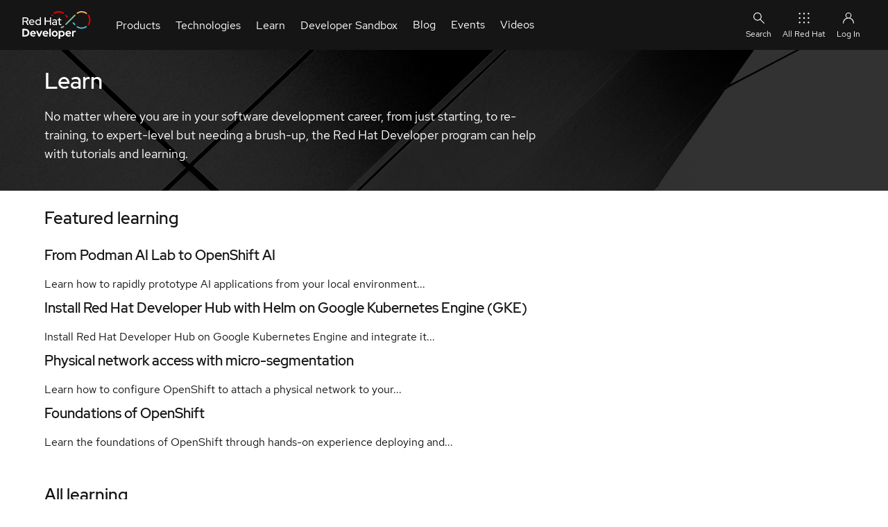

--- FILE ---
content_type: text/html; charset=UTF-8
request_url: https://developers.redhat.com/learn?title=&page=%2C16%2C%2C%2C%2C
body_size: 30229
content:
<!DOCTYPE html>
<html lang="en" dir="ltr" prefix="content: http://purl.org/rss/1.0/modules/content/  dc: http://purl.org/dc/terms/  foaf: http://xmlns.com/foaf/0.1/  og: http://ogp.me/ns#  rdfs: http://www.w3.org/2000/01/rdf-schema#  schema: http://schema.org/  sioc: http://rdfs.org/sioc/ns#  sioct: http://rdfs.org/sioc/types#  skos: http://www.w3.org/2004/02/skos/core#  xsd: http://www.w3.org/2001/XMLSchema# ">
  <head>
    <title>Red Hat Interactive Learning Portal | Red Hat Developer</title>
                              <!-- TrustArc -->
      <script id="trustarc" type="text/javascript" src="//static.redhat.com/libs/redhat/marketing/latest/trustarc/trustarc.js"></script>
      <!-- End TrustArc -->
    
          <script id="dpal" src="https://www.redhat.com/ma/dpal.js"></script>
    
    <meta charset="utf-8" />
<script id="datalayer-cpx-newsdesk" type="module" data-event="cpx-report" src="/libraries/chapeaux--cpx-newsdesk/newsdesk.js?v=0.9.2"></script>
<script id="datalayer-page-load-started" type="module" data-event="Page Load Started" src="/libraries/chapeaux--cpx-reporter/reporter.js?v=0.14.0" data-emit="cpx-report">
    {
        "analyticsTitle": "Red Hat Interactive Learning Portal",
        "cms": "RHD CMS 10",
        "pageCategory": "learn",
        "contentID": "263961",
        "contentType": "page",
        "dataObject": "digitalData",
        "destinationURL": "https://developers.redhat.com/learn",
        "gated": "false",
        "queryParameters": "",
        "severityLevel": "",
        "siteLanguage": "en",
        "siteName": "rhd",
        "pageStatus": "Published",
        "pageSubType": "",
        "subsection": "",
        "subsection2": "",
        "subsection3": "",
        "pageTitle": "Red Hat Interactive Learning Portal | Red Hat Developer",
        "pageType": "page",
        "taxonomyAudience": [],
        "taxonomyBusinessUnit": [],
        "taxonomyCampaign": [],
        "taxonomyCheatSheetTags": [],
        "taxonomyControlTags": [],
        "taxonomyEventCategories": [],
        "taxonomyLifecycle": [],
        "taxonomyProduct": [
            "12541",
            "9985",
            "10005"
        ],
        "taxonomyProductCategories": [],
        "taxonomyProductLine": [],
        "taxonomyProject": [],
        "taxonomyPromotion": [],
        "taxonomyRegion": [],
        "taxonomyStage": [],
        "taxonomyTopic": [
            "9085",
            "11465",
            "37266",
            "12265",
            "12551",
            "11485",
            "37275",
            "9305",
            "8835",
            "33991",
            "37227",
            "12365",
            "11425",
            "13381",
            "12591",
            "37247",
            "8705",
            "37221",
            "8715",
            "13361",
            "8855",
            "8845",
            "12581",
            "9365",
            "36501",
            "11525",
            "37188",
            "37248"
        ],
        "taxonomyVideoResourceTags": [],
        "offerID": "",
        "productCategory": "",
        "productCertifiedVendor": "",
        "productComponents": "",
        "productPublicationStatus": "",
        "productSBR": "",
        "productTags": "",
        "products": "\u003Ca href=\u0022/taxonomy/term/12541\u0022 hreflang=\u0022en\u0022\u003ERed Hat Ansible Automation Platform\u003C/a\u003E,\u003Ca href=\u0022/taxonomy/term/9985\u0022 hreflang=\u0022en\u0022\u003ERed Hat Enterprise Linux\u003C/a\u003E,\u003Ca href=\u0022/taxonomy/term/10005\u0022 hreflang=\u0022en\u0022\u003ERed Hat OpenShift\u003C/a\u003E"
    }
</script>
<meta name="description" content="No matter where you are in your software development career, from just starting, to re-training, to expert-level but needing a brush-up, the Red Hat Developer program can help with tutorials and learning." />
<link rel="canonical" href="https://developers.redhat.com/learn" />
<link rel="image_src" href="https://developers.redhat.com/sites/default/files/styles/share/public/Learning-image.png?itok=qn1f662z" />
<meta name="referrer" content="no-referrer" />
<meta property="og:determiner" content="the" />
<meta property="og:site_name" content="Red Hat Developer" />
<meta property="og:type" content="page" />
<meta property="og:url" content="https://developers.redhat.com/learn" />
<meta property="og:title" content="Red Hat Interactive Learning Portal | Red Hat Developer" />
<meta property="og:description" content="No matter where you are in your software development career, from just starting, to re-training, to expert-level but needing a brush-up, the Red Hat Developer program can help with tutorials and" />
<meta property="og:image" content="https://developers.redhat.com/sites/default/files/styles/share/public/Learning-image.png?itok=qn1f662z" />
<meta property="og:image:secure_url" content="https://developers.redhat.com/sites/default/files/styles/share/public/Learning-image.png?itok=qn1f662z" />
<meta property="og:image:width" content="1200" />
<meta property="og:image:height" content="627" />
<meta property="og:image:alt" content="Learning path featured image" />
<meta property="og:updated_time" content="2026-01-07T16:54:44+0000" />
<meta property="article:publisher" content="https://www.facebook.com/RedHatDeveloperProgram" />
<meta property="article:section" content="APIs" />
<meta property="article:tag" content=".NET" />
<meta property="article:tag" content="APIs" />
<meta property="article:tag" content="Application modernization" />
<meta property="article:tag" content="Artificial intelligence" />
<meta property="article:tag" content="Automation and management" />
<meta property="article:tag" content="CI/CD" />
<meta property="article:tag" content="Developer Productivity" />
<meta property="article:tag" content="Developer Tools" />
<meta property="article:tag" content="DevOps" />
<meta property="article:tag" content="DevSecOps" />
<meta property="article:tag" content="Disconnected Environments" />
<meta property="article:tag" content="Edge computing" />
<meta property="article:tag" content="Event-Driven" />
<meta property="article:tag" content="GitOps" />
<meta property="article:tag" content="Go" />
<meta property="article:tag" content="Hybrid Cloud" />
<meta property="article:tag" content="Java" />
<meta property="article:tag" content="Java Microservices" />
<meta property="article:tag" content="Linux" />
<meta property="article:tag" content="Kafka" />
<meta property="article:tag" content="Kubernetes" />
<meta property="article:tag" content="Microservices" />
<meta property="article:tag" content="Node.js" />
<meta property="article:tag" content="Open source" />
<meta property="article:tag" content="Programming languages &amp; frameworks" />
<meta property="article:tag" content="Quarkus" />
<meta property="article:tag" content="Runtimes" />
<meta property="article:tag" content="Virtualization" />
<meta property="article:published_time" content="2021-06-11T14:06:03+0000" />
<meta property="article:modified_time" content="2026-01-07T16:54:44+0000" />
<meta name="twitter:card" content="summary_large_image" />
<meta name="twitter:description" content="No matter where you are in your software development career, from just starting, to re-training, to expert-level but needing a brush-up, the Red Hat Developer program can help with tutorials and" />
<meta name="twitter:site" content="@rhdevelopers" />
<meta name="twitter:title" content="Red Hat Interactive Learning Portal | Red Hat Developer" />
<meta name="twitter:creator" content="@rhdevelopers" />
<meta name="twitter:image" content="https://developers.redhat.com/sites/default/files/styles/share/public/Learning-image.png?itok=qn1f662z" />
<meta name="twitter:image:alt" content="Learning path featured image" />
<meta name="rhd:node-type" content="web_page" />
<meta name="rhd:taxonomy-product" content="Red Hat Ansible Automation Platform" />
<meta name="rhd:taxonomy-product" content="Red Hat Enterprise Linux" />
<meta name="rhd:taxonomy-product" content="Red Hat OpenShift" />
<meta name="rhd:taxonomy-topic" content=".NET" />
<meta name="rhd:taxonomy-topic" content="APIs" />
<meta name="rhd:taxonomy-topic" content="Application modernization" />
<meta name="rhd:taxonomy-topic" content="Artificial intelligence" />
<meta name="rhd:taxonomy-topic" content="Automation and management" />
<meta name="rhd:taxonomy-topic" content="CI/CD" />
<meta name="rhd:taxonomy-topic" content="Developer Productivity" />
<meta name="rhd:taxonomy-topic" content="Developer Tools" />
<meta name="rhd:taxonomy-topic" content="DevOps" />
<meta name="rhd:taxonomy-topic" content="DevSecOps" />
<meta name="rhd:taxonomy-topic" content="Disconnected Environments" />
<meta name="rhd:taxonomy-topic" content="Edge computing" />
<meta name="rhd:taxonomy-topic" content="Event-Driven" />
<meta name="rhd:taxonomy-topic" content="GitOps" />
<meta name="rhd:taxonomy-topic" content="Go" />
<meta name="rhd:taxonomy-topic" content="Hybrid Cloud" />
<meta name="rhd:taxonomy-topic" content="Java" />
<meta name="rhd:taxonomy-topic" content="Java Microservices" />
<meta name="rhd:taxonomy-topic" content="Linux" />
<meta name="rhd:taxonomy-topic" content="Kafka" />
<meta name="rhd:taxonomy-topic" content="Kubernetes" />
<meta name="rhd:taxonomy-topic" content="Microservices" />
<meta name="rhd:taxonomy-topic" content="Node.js" />
<meta name="rhd:taxonomy-topic" content="Open source" />
<meta name="rhd:taxonomy-topic" content="Programming languages &amp; frameworks" />
<meta name="rhd:taxonomy-topic" content="Quarkus" />
<meta name="rhd:taxonomy-topic" content="Runtimes" />
<meta name="rhd:taxonomy-topic" content="Virtualization" />
<script type="importmap">{"imports":{"@rhds/elements/":"/modules/contrib/red_hat_shared_libs/dist/rhds-elements/modules/"},"scopes":{}}</script>
<meta name="Generator" content="Drupal 10 (https://www.drupal.org)" />
<meta name="MobileOptimized" content="width" />
<meta name="HandheldFriendly" content="true" />
<meta name="viewport" content="width=device-width, initial-scale=1.0" />
<script type="application/ld+json" id="schema-metatag">{
    "@context": "https://schema.org",
    "@graph": [
        {
            "@type": "ImageObject",
            "url": "https://developers.redhat.com/themes/custom/rhdp_fe/images/metatags/2023_Global_Shared_image__A.png",
            "height": "630",
            "width": "1200"
        },
        {
            "@type": "Organization",
            "@id": "https://developers.redhat.com/#organization",
            "name": "Red Hat",
            "sameAs": [
                "https://www.facebook.com/RedHatDeveloperProgram/",
                "https://twitter.com/rhdevelopers"
            ],
            "url": "https://developers.redhat.com/",
            "image": {
                "@type": "ImageObject",
                "url": "https://developers.redhat.com/themes/custom/rhdp_fe/logo.svg"
            },
            "logo": {
                "@type": "ImageObject",
                "representativeOfPage": "False",
                "url": "https://developers.redhat.com/themes/custom/rhdp_fe/logo.svg",
                "width": "540",
                "height": "174"
            },
            "address": {
                "@type": "PostalAddress",
                "streetAddress": "100 East Davie Street",
                "addressLocality": "Raleigh",
                "addressRegion": "North Carolina",
                "postalCode": "27601",
                "addressCountry": "USA"
            }
        },
        {
            "@type": "Person",
            "url": "https://developers.redhat.com/"
        },
        {
            "@type": "WebPage",
            "@id": "https://developers.redhat.com/learn#webpage",
            "description": "No matter where you are in your software development career, from just starting, to re-training, to expert-level but needing a brush-up, the Red Hat Developer program can help with tutorials and learning.",
            "publisher": {
                "@type": "Organization",
                "@id": "https://developers.redhat.com/#organization"
            },
            "isAccessibleForFree": "True",
            "inLanguage": "en-US"
        },
        {
            "@type": "WebSite",
            "@id": "https://developers.redhat.com/#website",
            "name": "Red Hat Developer",
            "url": "https://developers.redhat.com/",
            "potentialAction": {
                "@type": "SearchAction",
                "target": {
                    "@type": "EntryPoint",
                    "urlTemplate": "https://developers.redhat.com/search?t={search_term_string}",
                    "inLanguage": "en-US"
                },
                "query": "https://developers.redhat.com/search?t={search_term_string}",
                "query-input": "required name=search_term_string"
            },
            "publisher": {
                "@type": "Organization",
                "@id": "https://developers.redhat.com/#organization"
            },
            "inLanguage": "en-US"
        }
    ]
}</script>
<link rel="icon" href="/themes/custom/rhdp_fe/favicons/favicon.ico" type="image/vnd.microsoft.icon" />

    <link rel="apple-touch-icon" sizes="180x180" href="/themes/custom/rhdp_fe/favicons/apple-touch-icon-180x180.png">
    <link rel="apple-touch-icon" sizes="152x152" href="/themes/custom/rhdp_fe/favicons/apple-touch-icon-152x152.png">
    <link rel="apple-touch-icon" sizes="120x120" href="/themes/custom/rhdp_fe/favicons/apple-touch-icon-120x120.png">
    <link rel="apple-touch-icon" sizes="76x76" href="/themes/custom/rhdp_fe/favicons/apple-touch-icon-76x76.png">
    <link rel="apple-touch-icon" sizes="57x57" href="/themes/custom/rhdp_fe/favicons/apple-touch-icon-57x57.png">

    <link rel="icon" type="image/png" sizes="32x32" href="/themes/custom/rhdp_fe/favicons/favicon-32x32.png">
    <link rel="icon" type="image/png" sizes="16x16" href="/themes/custom/rhdp_fe/favicons/favicon-16x16.png">

    <link rel="manifest" href="/themes/custom/rhdp_fe/favicons/site.webmanifest">
    <link rel="mask-icon" href="/themes/custom/rhdp_fe/favicons/safari-pinned-tab.svg" color="#000">
    <meta name="msapplication-TileColor" content="#000">
    <meta name="msapplication-config" content="/themes/custom/rhdp_fe/favicons/browserconfig.xml">
    <meta name="theme-color" content="#ffffff">

    <link rel="stylesheet" media="all" href="/sites/default/files/css/css_ixIFkpqjy7PxADixGEcaVnRBzoZYXKc3F90G8XkPks8.css?delta=0&amp;language=en&amp;theme=rhdp_fe&amp;include=[base64]" />
<link rel="stylesheet" media="all" href="/sites/default/files/css/css_wllqLBXAZZHxXw-C47WjoToJ7FlQSKkBW9xe7J_aBcg.css?delta=1&amp;language=en&amp;theme=rhdp_fe&amp;include=[base64]" />
<link rel="stylesheet" media="all" href="https://cdnjs.cloudflare.com/ajax/libs/font-awesome/6.4.0/css/all.min.css" />
<link rel="stylesheet" media="all" href="/sites/default/files/css/css_QMf1pS5WUqGdGNSGprUUoMSlhLNQxGSUo8Bwjv9TV0o.css?delta=3&amp;language=en&amp;theme=rhdp_fe&amp;include=[base64]" />


    <script src="/libraries/chapeaux--cpx-cookie/cpx-cookie.js?v=0.11.0" type="module"></script>
<script src="/libraries/chapeaux--cpx-reporter/cpx-reporter.js?v=0.14.0" type="module"></script>
<script src="/libraries/chapeaux--cpx-user/cpx-user.js?v=0.9.1" type="module"></script>

    <noscript>
      <style>body[unresolved][unresolved]{opacity:1;}</style>
    </noscript>
  </head>
  <body class="path-node page-node-type-page page-learn" id="rhd-page-body" unresolved style="opacity:1">
        <a href="#main-content" class="visually-hidden focusable skip-link">
      Skip to main content
    </a>
    
      <div class="dialog-off-canvas-main-canvas" data-off-canvas-main-canvas>
    <div id="rlc">
    <div>
    
          <div class="rhd-universal-header">
    
  <pfe-navigation data-analytics-region="mega menu" id="pfe-navigation" role="banner"> 
    <nav data-analytics-region="main nav" role="navigation" aria-label="Main Navigation"  id="block-redhatuniversalnavigation" data-block-plugin-id="system_menu_block:red-hat-universal-navigation" class="pfe-navigation">
      <div class="pfe-navigation__logo-wrapper" id="pfe-navigation__logo-wrapper">
        <a href="/" class="pfe-navigation__logo-link" data-analytics-text="Logo" data-analytics-category="Logo" data-analytics-level="1">
          <img class="pfe-navigation__logo-image" src="/themes/custom/rhdp_fe/images/branding/2023_RHDLogo_reverse.svg" alt="Redhat Developers  Logo"/>
        </a>
      </div>
                    

          
            
            
            
            
            
            
            
            
            
                                  
            
            
            
            
            
            
            
            
            
            
            
            
                  
                              <ul class="pfe-navigation__menu" id="pfe-navigation__menu">
                    <style scope="pfe-navigation">
  .view_mode_link_group h3 a, .view_mode_column_with_title_outer h3 a {
    color: #06c;
    text-decoration: none;
    font-weight: bold;
  }
  .view_mode_link_group h3 a:hover, .view_mode_column_with_title_outer h3 a:hover {
    text-decoration: underline;
  }

  .desktop-col-span-2,
  .desktop-col-span-3,
  .desktop-col-span-4 {
    display: flex;
    flex-wrap: wrap;
    align-items: flex-start;
    gap: 16px;
  }

  .desktop-col-span-2>div,
  .desktop-col-span-3>div,
  .desktop-col-span-4>div {
    flex: 1 1 auto;
    width: 160px;
  }

  .column_with_right_border {
    border-right: 1px solid var(--pfe-theme--color--ui--border--lighter, #d2d2d2);
  }

  li.view_mode_feature {
    display: grid;
    align-items: start;
    grid-template-columns: auto;
    grid-template-rows: auto auto;
    grid-template-areas: "title"
                         "feat";

  }

  li.view_mode_feature[data-feature-image-url] {
    display: grid;
    align-items: center;
    grid-template-columns: 64px auto;
    grid-template-rows: auto auto;
    grid-template-areas: "icon title"
  }

  li.view_mode_feature[data-feature-text][data-feature-image-url] {
    display: grid;
    align-items: start;
    grid-template-columns: 64px auto;
    grid-template-rows: auto auto;
    grid-template-areas: "icon title"
                         "icon feat";
  }

  li.view_mode_feature a {
    grid-area: title;
  }

  li.view_mode_feature .field--name-field-link-image {
    grid-area: icon;
  }

  li.view_mode_feature .field--name-field-link-image > div {
    padding-right: 12px;
    display: grid;
  }

  li.view_mode_feature[data-feature-text][data-feature-image-url] .field--name-field-link-image > div {
    display: block;
  }

  li.view_mode_feature .field--name-field-link-image img {
    width: 100%;
    height: auto;
    object-fit: contain;
    object-position: top left;
  }

  li.view_mode_feature div.field--name-field-feature-text {
    grid-area: feat;
  }

  li.view_mode_feature_callout {
    display: grid;
    grid-template-columns: auto;
    grid-template-rows: auto auto;
    grid-template-areas: "title"
                         "feat";
  }

  li.view_mode_feature_callout[data-feature-image-url] {
    display: grid;
    grid-template-columns: auto;
    grid-template-rows: auto auto auto;
    grid-template-areas: "image"
                         "title"
                         "feat";
  }

  li.view_mode_feature_callout h3 {
    grid-area: title;
    color: #fff;
    margin-top: 1rem !important;
  }

  li.view_mode_feature_callout img {
    grid-area: image;
    max-width: 100%;
    height: auto;
    object-fit: contain;
    object-position: top left;
  }

  li.view_mode_feature_callout div.field--name-field-feature-text {
    grid-area: feat;
  }

  .column-feature {
    background-repeat: no-repeat;
    background-position: center;
    background-size: cover;
    background-color: #000;
    margin: -32px -16px -32px -16px;
    padding: 32px 16px;
    color: #fff;
  }

  .column-feature-light {
    background-repeat: no-repeat;
    background-position: center;
    background-size: cover;
    margin: -32px -16px -32px -16px;
    padding: 32px 16px;
  }

  .column-feature-light li.view_mode_feature_callout h3 {
    color: var(--pfe-navigation__dropdown--Color,#151515);;
  }

  @media only screen and (max-width: 767px) {
    li.view_mode_feature_callout img {
      display: none;
    }

    .desktop-col-span-2,
    .desktop-col-span-3,
    .desktop-col-span-4 {
      -ms-flex-direction: column;
      flex-direction: column;
    }

    .desktop-col-span-2>div,
    .desktop-col-span-3>div,
    .desktop-col-span-4>div {
      max-width: 100%;
    }

    .column_with_right_border {
      border-right: none;
      border-bottom: 1px solid var(--pfe-theme--color--ui--border--lighter, #d2d2d2);
    }
  }
</style>
              
                          
                  <li class="pfe-navigation__menu-item view_mode_has_columns">
                                            <span class="pfe-navigation__menu-link view_mode_has_columns" data-analytics-level="1" data-analytics-text="Products" data-analytics-category="Products">Products</span>
                                                                                <div  class="pfe-navigation__dropdown view_mode_has_columns" style="">
                          

          
          
            
            
            
            
            
            
            
            
            
            
            
            
            
            
            
            
            
                                  
            
            
            
            
                  
                                            
                          
                                                    <div  class="view_mode_column_with_title_outer" style="">
                    <h3>
                          <span class="view_mode_column_with_title" data-analytics-level="2" data-analytics-text="Platforms" data-analytics-category="Products|Platforms">Platforms</span>
                      </h3>
                          

          
          
            
            
            
            
            
            
            
            
            
            
            
            
            
            
            
            
            
            
            
            
            
            
                  
                                        <ul>
                        
                          
                  <li data-feature-image-url="has-image" class="view_mode_feature">
                                            <a href="/products/rhel" class="view_mode_feature" data-analytics-level="2" data-analytics-text="Red Hat Enterprise Linux" data-analytics-category="Products|Platforms" data-drupal-link-system-path="node/285180">Red Hat Enterprise Linux</a>
                                                      

          
  <div class="field field--name-field-link-image field--type-image field--label-hidden field__items">
        <div class="field__item">  <img loading="lazy" src="/sites/default/files/2023-10/RHEL-2.png" width="100" height="100" alt="Red Hat Enterprise Linux Icon" title="Red Hat Enterprise Linux" typeof="foaf:Image" />

</div>
  </div>
    


                                  </li>
                                    
            
            
            
            
            
            
            
            
            
            
            
            
            
            
            
            
            
            
            
            
            
            
                  
            
                          
                  <li data-feature-image-url="has-image" class="view_mode_feature">
                                            <a href="https://developers.redhat.com/products/red-hat-ai" class="view_mode_feature" data-analytics-level="2" data-analytics-text="Red Hat AI" data-analytics-category="Products|Platforms">Red Hat AI</a>
                                                      
  <div class="field field--name-field-link-image field--type-image field--label-hidden field__items">
        <div class="field__item">  <img loading="lazy" src="/sites/default/files/2025-08/red-hat-ai.png" width="100" height="100" alt="Red Hat AI" title="Red Hat AI" typeof="foaf:Image" />

</div>
  </div>
                                  </li>
                                    
            
            
            
            
            
            
            
            
            
            
            
            
            
            
            
            
            
            
            
            
            
            
                  
            
                          
                  <li data-feature-image-url="has-image" class="view_mode_feature">
                                            <a href="/products/openshift" class="view_mode_feature" data-analytics-level="2" data-analytics-text="Red Hat OpenShift" data-analytics-category="Products|Platforms" data-drupal-link-system-path="node/285886">Red Hat OpenShift</a>
                                                      

          
  <div class="field field--name-field-link-image field--type-image field--label-hidden field__items">
        <div class="field__item">  <img loading="lazy" src="/sites/default/files/Red%20Hat%20OS%402x.png" width="201" height="201" alt="Openshift icon" title="Openshift icon" typeof="foaf:Image" />

</div>
  </div>
    


                                  </li>
                                    
            
            
            
            
            
            
            
            
            
            
            
            
            
            
            
            
            
            
            
            
            
            
                  
            
                          
                  <li data-feature-image-url="has-image" class="view_mode_feature">
                                            <a href="/products/ansible" class="view_mode_feature" data-analytics-level="2" data-analytics-text="Red Hat Ansible Automation Platform" data-analytics-category="Products|Platforms" data-drupal-link-system-path="node/285114">Red Hat Ansible Automation Platform</a>
                                                      

          
  <div class="field field--name-field-link-image field--type-image field--label-hidden field__items">
        <div class="field__item">  <img loading="lazy" src="/sites/default/files/ICO%20-%20Ansible%20Platform%20Learning%20Resources.png" width="150" height="150" alt="Ansible icon" title="Ansible icon" typeof="foaf:Image" />

</div>
  </div>
    


                                  </li>
                                    
            
            
            
            
            
            
            
            
            
            
            
            
            
            
            
            
            
            
            
            
            
            
                  
            
                          
                  <li class="view_mode_vanilla_call_to_action">
                                            <pfe-cta>
              <a href="/products" data-analytics-linkType="cta" data-analytics-level="2" data-analytics-text="See all Red Hat products" data-analytics-category="Products|Platforms" data-drupal-link-system-path="node/285498">See all Red Hat products</a>
            </pfe-cta>
                                          

          
    


                                  </li>
                                  </ul>
                        


    


                        </div>
                                                  
            
            
            
            
            
            
            
            
            
            
            
            
            
            
            
            
            
                                  
            
            
            
            
                  
            
                          
                                                    <div  class="view_mode_column_with_title_outer" style="">
                    <h3>
                          <span class="view_mode_column_with_title" data-analytics-level="2" data-analytics-text="Featured" data-analytics-category="Products|Featured">Featured</span>
                      </h3>
                          

          
          
            
            
            
            
            
            
            
            
            
            
            
            
            
            
            
            
            
            
            
            
            
            
                  
                                        <ul>
                        
                          
                  <li class="view_mode_default">
                                            <a href="/products/openjdk" class="view_mode_default" data-analytics-level="2" data-analytics-text="Red Hat build of OpenJDK" data-analytics-category="Products|Featured" data-drupal-link-system-path="node/285574">Red Hat build of OpenJDK</a>
                                                      

          
    


                                  </li>
                                    
            
            
            
            
            
            
            
            
            
            
            
            
            
            
            
            
            
            
            
            
            
            
                  
            
                          
                  <li class="view_mode_default">
                                            <a href="/products/developer-hub/overview" class="view_mode_default" data-analytics-level="2" data-analytics-text="Red Hat Developer Hub" data-analytics-category="Products|Featured">Red Hat Developer Hub</a>
                                                      

          
    


                                  </li>
                                    
            
            
            
            
            
            
            
            
            
            
            
            
            
            
            
            
            
            
            
            
            
            
                  
            
                          
                  <li class="view_mode_default">
                                            <a href="/products/eap" class="view_mode_default" data-analytics-level="2" data-analytics-text="Red Hat JBoss Enterprise Application Platform" data-analytics-category="Products|Featured" data-drupal-link-system-path="node/285907">Red Hat JBoss Enterprise Application Platform</a>
                                                      

          
    


                                  </li>
                                    
            
            
            
            
            
            
            
            
            
            
            
            
            
            
            
            
            
            
            
            
            
            
                  
            
                          
                  <li class="view_mode_default">
                                            <a href="/products/openshift-dev-spaces" class="view_mode_default" data-analytics-level="2" data-analytics-text="Red Hat OpenShift Dev Spaces" data-analytics-category="Products|Featured" data-drupal-link-system-path="node/286033">Red Hat OpenShift Dev Spaces</a>
                                                      

          
    


                                  </li>
                                    
            
            
            
            
            
            
            
            
            
            
            
            
            
            
            
            
            
            
            
            
            
            
                  
            
                          
                  <li class="view_mode_default">
                                            <a href="/products/openshift-local" class="view_mode_default" data-analytics-level="2" data-analytics-text="Red Hat OpenShift Local" data-analytics-category="Products|Featured" data-drupal-link-system-path="node/285531">Red Hat OpenShift Local</a>
                                                      

          
    


                                  </li>
                                  </ul>
                        


    


                        </div>
                                                  
            
            
            
            
            
            
            
            
            
            
            
            
            
            
            
            
            
            
            
            
            
                                     
                                  
                  
            
                          
                                                    <div  class="column-feature-light" style="background-image: url(&quot;&quot;);">
                          

          
          
            
            
            
            
            
            
            
            
            
            
            
            
            
            
            
            
            
            
            
            
            
            
                  
                                        <ul>
                        
                          
                  <li data-feature-text="has-text" class="view_mode_feature_callout">
                                <h3>Red Hat Developer Sandbox</h3>
                                

          
  <div class="field field--name-field-feature-text field--type-string-long field--label-hidden field__items">
        <div class="field__item">Try Red Hat products and technologies without setup or configuration fees for 30 days with this shared Red Hat OpenShift and Kubernetes cluster.</div>
  </div>
    


                                  </li>
                                    
            
            
            
            
            
            
            
            
            
            
            
            
            
            
            
            
            
            
            
            
            
            
                  
            
                          
                  <li class="view_mode_vanilla_call_to_action">
                                            <pfe-cta>
              <a href="/developer-sandbox" data-analytics-linkType="cta" data-analytics-level="2" data-analytics-text="Try at no cost" data-analytics-category="Products|Red Hat Developer Sandbox" data-drupal-link-system-path="node/267151">Try at no cost</a>
            </pfe-cta>
                                          

          
    


                                  </li>
                                  </ul>
                        


    


                        </div>
                                                        


    


                        </div>
                          </li>
                                    
            
            
            
            
            
            
            
            
            
                                  
            
            
            
            
            
            
            
            
            
            
            
            
                  
            
                          
                  <li class="pfe-navigation__menu-item view_mode_has_columns">
                                            <span class="pfe-navigation__menu-link view_mode_has_columns" data-analytics-level="1" data-analytics-text="Technologies" data-analytics-category="Technologies">Technologies</span>
                                                                                <div  class="pfe-navigation__dropdown view_mode_has_columns" style="">
                          

          
          
            
            
            
            
            
            
            
            
            
            
            
            
            
            
            
            
            
                                  
            
            
            
            
                  
                                            
                          
                                                    <div  class="view_mode_column_with_title_outer" style="">
                    <h3>
                          <span class="view_mode_column_with_title" data-analytics-level="2" data-analytics-text="Featured" data-analytics-category="Technologies|Featured">Featured</span>
                      </h3>
                          

          
          
            
            
            
            
            
            
            
            
            
            
            
            
            
            
            
            
            
            
            
            
            
            
                  
                                        <ul>
                        
                          
                  <li data-feature-image-url="has-image" class="view_mode_feature">
                                            <a href="https://developers.redhat.com/topics/ai-ml" class="view_mode_feature" data-analytics-level="2" data-analytics-text="AI/ML" data-analytics-category="Technologies|Featured">AI/ML</a>
                                                      

          
  <div class="field field--name-field-link-image field--type-image field--label-hidden field__items">
        <div class="field__item">  <img loading="lazy" src="/sites/default/files/2024-05/ai-ml_featured.png" width="150" height="150" alt="AI/ML Icon" title="AI/ML Icon" typeof="foaf:Image" />

</div>
  </div>
    


                                  </li>
                                    
            
            
            
            
            
            
            
            
            
            
            
            
            
            
            
            
            
            
            
            
            
            
                  
            
                          
                  <li data-feature-image-url="has-image" class="view_mode_feature">
                                            <a href="/topics/linux" class="view_mode_feature" data-analytics-level="2" data-analytics-text="Linux" data-analytics-category="Technologies|Featured" data-drupal-link-system-path="node/204685">Linux</a>
                                                      

          
  <div class="field field--name-field-link-image field--type-image field--label-hidden field__items">
        <div class="field__item">  <img loading="lazy" src="/sites/default/files/Red%20Hat%20OS%20Platform%402x.png" width="201" height="201" alt="Linux Icon" title="Linux Icon" typeof="foaf:Image" />

</div>
  </div>
    


                                  </li>
                                    
            
            
            
            
            
            
            
            
            
            
            
            
            
            
            
            
            
            
            
            
            
            
                  
            
                          
                  <li data-feature-image-url="has-image" class="view_mode_feature">
                                            <a href="https://developers.redhat.com/topics/kubernetes" class="view_mode_feature" data-analytics-level="2" data-analytics-text="Kubernetes" data-analytics-category="Technologies|Featured">Kubernetes</a>
                                                      

          
  <div class="field field--name-field-link-image field--type-image field--label-hidden field__items">
        <div class="field__item">  <img loading="lazy" src="/sites/default/files/Cloud-native%20app%20server%20on%20OpenShift.png" width="363" height="365" alt="Cloud icon" title="Cloud icon" typeof="foaf:Image" />

</div>
  </div>
    


                                  </li>
                                    
            
            
            
            
            
            
            
            
            
            
            
            
            
            
            
            
            
            
            
            
            
            
                  
            
                          
                  <li data-feature-image-url="has-image" class="view_mode_feature">
                                            <a href="/topics/automation" class="view_mode_feature" data-analytics-level="2" data-analytics-text="Automation" data-analytics-category="Technologies|Featured" data-drupal-link-system-path="node/268611">Automation</a>
                                                      

          
  <div class="field field--name-field-link-image field--type-image field--label-hidden field__items">
        <div class="field__item">  <img loading="lazy" src="/sites/default/files/2023-10/Automation-2.png" width="100" height="100" alt="Automation Icon showing arrows moving in a circle around a gear" title="Automation" typeof="foaf:Image" />

</div>
  </div>
    


                                  </li>
                                    
            
            
            
            
            
            
            
            
            
            
            
            
            
            
            
            
            
            
            
            
            
            
                  
            
                          
                  <li class="view_mode_vanilla_call_to_action">
                                            <pfe-cta>
              <a href="/topics" data-analytics-linkType="cta" data-analytics-level="2" data-analytics-text="See all technologies" data-analytics-category="Technologies|Featured" data-drupal-link-system-path="node/285467">See all technologies</a>
            </pfe-cta>
                                          

          
    


                                  </li>
                                  </ul>
                        


    


                        </div>
                                                  
            
            
            
            
            
            
            
            
            
            
            
            
            
            
            
                                  
            
            
            
            
            
            
                  
            
                          
                                                    <div  class="desktop-col-span-3" style="">
                          

          
          
            
            
            
            
            
            
            
            
            
            
            
            
            
                          
            
            
            
            
            
            
            
            
                  
                                            
                          
                                                    <div  style="">
                          

          
          
            
            
            
            
            
            
            
            
            
            
            
            
            
            
            
            
            
            
            
            
            
            
                  
                                        <ul>
                        
                          
                  <li class="view_mode_link_group">
                                            <h3>
            <span class="view_mode_link_group" data-analytics-level="2" data-analytics-text="Programming languages &amp; frameworks" data-analytics-category="Technologies|Technologies Center Column|Column 1|Programming languages &amp; frameworks">Programming languages &amp; frameworks</span>
            </h3>
                                          

          
          
            
            
            
            
            
            
            
            
            
            
            
            
            
            
            
            
            
            
            
            
            
            
                  
                                        <ul>
                        
                          
                  <li class="view_mode_default">
                                            <a href="/java" class="view_mode_default" data-analytics-level="2" data-analytics-text="Java" data-analytics-category="Technologies|Technologies Center Column|Column 1|Programming languages &amp; frameworks">Java</a>
                                                      

          
    


                                  </li>
                                    
            
            
            
            
            
            
            
            
            
            
            
            
            
            
            
            
            
            
            
            
            
            
                  
            
                          
                  <li class="view_mode_default">
                                            <a href="/topics/python" class="view_mode_default" data-analytics-level="2" data-analytics-text="Python" data-analytics-category="Technologies|Technologies Center Column|Column 1|Programming languages &amp; frameworks" data-drupal-link-system-path="node/265291">Python</a>
                                                      

          
    


                                  </li>
                                    
            
            
            
            
            
            
            
            
            
            
            
            
            
            
            
            
            
            
            
            
            
            
                  
            
                          
                  <li class="view_mode_default">
                                            <a href="/topics/javascript" class="view_mode_default" data-analytics-level="2" data-analytics-text="JavaScript" data-analytics-category="Technologies|Technologies Center Column|Column 1|Programming languages &amp; frameworks">JavaScript</a>
                                                      

          
    


                                  </li>
                                  </ul>
                        


    


                                  </li>
                                    
            
            
            
            
            
            
            
            
            
            
            
            
            
            
            
            
            
            
            
            
            
            
                  
            
                          
                  <li class="view_mode_link_group">
                                            <h3>
            <span class="view_mode_link_group" data-analytics-level="2" data-analytics-text="System design &amp; architecture" data-analytics-category="Technologies|Technologies Center Column|Column 1|System design &amp; architecture">System design &amp; architecture</span>
            </h3>
                                          

          
          
            
            
            
            
            
            
            
            
            
            
            
            
            
            
            
            
            
            
            
            
            
            
                  
                                        <ul>
                        
                          
                  <li class="view_mode_default">
                                            <a href="/topics/red-hat-architecture-and-design-patterns" class="view_mode_default" data-analytics-level="2" data-analytics-text="Red Hat architecture and design patterns" data-analytics-category="Technologies|Technologies Center Column|Column 1|System design &amp; architecture" data-drupal-link-system-path="node/283560">Red Hat architecture and design patterns</a>
                                                      

          
    


                                  </li>
                                    
            
            
            
            
            
            
            
            
            
            
            
            
            
            
            
            
            
            
            
            
            
            
                  
            
                          
                  <li class="view_mode_default">
                                            <a href="/topics/microservices" class="view_mode_default" data-analytics-level="2" data-analytics-text="Microservices" data-analytics-category="Technologies|Technologies Center Column|Column 1|System design &amp; architecture" data-drupal-link-system-path="node/284367">Microservices</a>
                                                      

          
    


                                  </li>
                                    
            
            
            
            
            
            
            
            
            
            
            
            
            
            
            
            
            
            
            
            
            
            
                  
            
                          
                  <li class="view_mode_default">
                                            <a href="/topics/event-driven" class="view_mode_default" data-analytics-level="2" data-analytics-text="Event-Driven Architecture" data-analytics-category="Technologies|Technologies Center Column|Column 1|System design &amp; architecture" data-drupal-link-system-path="node/211965">Event-Driven Architecture</a>
                                                      

          
    


                                  </li>
                                    
            
            
            
            
            
            
            
            
            
            
            
            
            
            
            
            
            
            
            
            
            
            
                  
            
                          
                  <li class="view_mode_default">
                                            <a href="https://developers.redhat.com/topics/databases" class="view_mode_default" data-analytics-level="2" data-analytics-text="Databases" data-analytics-category="Technologies|Technologies Center Column|Column 1|System design &amp; architecture">Databases</a>
                                                      

          
    


                                  </li>
                                  </ul>
                        


    


                                  </li>
                                  </ul>
                        


    


                        </div>
                                                  
            
            
            
            
            
            
            
            
            
            
            
            
            
                          
            
            
            
            
            
            
            
            
                  
            
                          
                                                    <div  style="">
                          

          
          
            
            
            
            
            
            
            
            
            
            
            
            
            
            
            
            
            
            
            
            
            
            
                  
                                        <ul>
                        
                          
                  <li class="view_mode_link_group">
                                            <h3>
            <span class="view_mode_link_group" data-analytics-level="2" data-analytics-text="Developer experience" data-analytics-category="Technologies|Technologies Center Column|Column 2|Developer experience">Developer experience</span>
            </h3>
                                          

          
          
            
            
            
            
            
            
            
            
            
            
            
            
            
            
            
            
            
            
            
            
            
            
                  
                                        <ul>
                        
                          
                  <li class="view_mode_default">
                                            <a href="https://developers.redhat.com/topics/developer-productivity" class="view_mode_default" data-analytics-level="2" data-analytics-text="Productivity" data-analytics-category="Technologies|Technologies Center Column|Column 2|Developer experience">Productivity</a>
                                                      
                                  </li>
                                    
            
            
            
            
            
            
            
            
            
            
            
            
            
            
            
            
            
            
            
            
            
            
                  
            
                          
                  <li class="view_mode_default">
                                            <a href="https://developers.redhat.com/topics/developer-tools" class="view_mode_default" data-analytics-level="2" data-analytics-text="Tools" data-analytics-category="Technologies|Technologies Center Column|Column 2|Developer experience">Tools</a>
                                                      

          
    


                                  </li>
                                    
            
            
            
            
            
            
            
            
            
            
            
            
            
            
            
            
            
            
            
            
            
            
                  
            
                          
                  <li class="view_mode_default">
                                            <a href="/topics/gitops" class="view_mode_default" data-analytics-level="2" data-analytics-text="GitOps" data-analytics-category="Technologies|Technologies Center Column|Column 2|Developer experience" data-drupal-link-system-path="node/226411">GitOps</a>
                                                      

          
    


                                  </li>
                                  </ul>
                        


    


                                  </li>
                                    
            
            
            
            
            
            
            
            
            
            
            
            
            
            
            
            
            
            
            
            
            
            
                  
            
                          
                  <li class="view_mode_link_group">
                                            <h3>
            <span class="view_mode_link_group" data-analytics-level="2" data-analytics-text="Automated data processing" data-analytics-category="Technologies|Technologies Center Column|Column 2|Automated data processing">Automated data processing</span>
            </h3>
                                          

          
          
            
            
            
            
            
            
            
            
            
            
            
            
            
            
            
            
            
            
            
            
            
            
                  
                                        <ul>
                        
                          
                  <li class="view_mode_default">
                                            <a href="https://developers.redhat.com/aiml" class="view_mode_default" data-analytics-level="2" data-analytics-text="AI/ML" data-analytics-category="Technologies|Technologies Center Column|Column 2|Automated data processing">AI/ML</a>
                                                      

          
    


                                  </li>
                                    
            
            
            
            
            
            
            
            
            
            
            
            
            
            
            
            
            
            
            
            
            
            
                  
            
                          
                  <li class="view_mode_default">
                                            <a href="/topics/data-science" class="view_mode_default" data-analytics-level="2" data-analytics-text="Data science" data-analytics-category="Technologies|Technologies Center Column|Column 2|Automated data processing" data-drupal-link-system-path="node/265181">Data science</a>
                                                      

          
    


                                  </li>
                                    
            
            
            
            
            
            
            
            
            
            
            
            
            
            
            
            
            
            
            
            
            
            
                  
            
                          
                  <li class="view_mode_default">
                                            <a href="/topics/kafka-kubernetes" class="view_mode_default" data-analytics-level="2" data-analytics-text="Apache Kafka on Kubernetes" data-analytics-category="Technologies|Technologies Center Column|Column 2|Automated data processing" data-drupal-link-system-path="node/221755">Apache Kafka on Kubernetes</a>
                                                      

          
    


                                  </li>
                                  </ul>
                        


    


                                  </li>
                                  </ul>
                        


    


                        </div>
                                                  
            
            
            
            
            
            
            
            
            
            
            
            
            
                          
            
            
            
            
            
            
            
            
                  
            
                          
                                                    <div  style="">
                          

          
          
            
            
            
            
            
            
            
            
            
            
            
            
            
            
            
            
            
            
            
            
            
            
                  
                                        <ul>
                        
                          
                  <li class="view_mode_link_group">
                                            <h3>
            <span class="view_mode_link_group" data-analytics-level="2" data-analytics-text="Platform engineering" data-analytics-category="Technologies|Technologies Center Column|Column 3|Platform engineering">Platform engineering</span>
            </h3>
                                          

          
          
            
            
            
            
            
            
            
            
            
            
            
            
            
            
            
            
            
            
            
            
            
            
                  
                                        <ul>
                        
                          
                  <li class="view_mode_default">
                                            <a href="/topics/devops" class="view_mode_default" data-analytics-level="2" data-analytics-text="DevOps" data-analytics-category="Technologies|Technologies Center Column|Column 3|Platform engineering" data-drupal-link-system-path="node/204635">DevOps</a>
                                                      

          
    


                                  </li>
                                    
            
            
            
            
            
            
            
            
            
            
            
            
            
            
            
            
            
            
            
            
            
            
                  
            
                          
                  <li class="view_mode_default">
                                            <a href="/topics/devsecops" class="view_mode_default" data-analytics-level="2" data-analytics-text="DevSecOps" data-analytics-category="Technologies|Technologies Center Column|Column 3|Platform engineering" data-drupal-link-system-path="node/268031">DevSecOps</a>
                                                      

          
    


                                  </li>
                                    
            
            
            
            
            
            
            
            
            
            
            
            
            
            
            
            
            
            
            
            
            
            
                  
            
                          
                  <li class="view_mode_default">
                                            <a href="/topics/ansible-automation-applications-and-services" class="view_mode_default" data-analytics-level="2" data-analytics-text="Red Hat Ansible Automation Platform for applications and services" data-analytics-category="Technologies|Technologies Center Column|Column 3|Platform engineering" data-drupal-link-system-path="node/283734">Red Hat Ansible Automation Platform for applications and services</a>
                                                      

          
    


                                  </li>
                                  </ul>
                        


    


                                  </li>
                                    
            
            
            
            
            
            
            
            
            
            
            
            
            
            
            
            
            
            
            
            
            
            
                  
            
                          
                  <li class="view_mode_link_group">
                                            <h3>
            <span class="view_mode_link_group" data-analytics-level="2" data-analytics-text="Secure development &amp; architectures" data-analytics-category="Technologies|Technologies Center Column|Column 3|Secure development &amp; architectures">Secure development &amp; architectures</span>
            </h3>
                                          

          
          
            
            
            
            
            
            
            
            
            
            
            
            
            
            
            
            
            
            
            
            
            
            
                  
                                        <ul>
                        
                          
                  <li class="view_mode_default">
                                            <a href="/topics/security" class="view_mode_default" data-analytics-level="2" data-analytics-text="Security" data-analytics-category="Technologies|Technologies Center Column|Column 3|Secure development &amp; architectures" data-drupal-link-system-path="node/206685">Security</a>
                                                      

          
    


                                  </li>
                                    
            
            
            
            
            
            
            
            
            
            
            
            
            
            
            
            
            
            
            
            
            
            
                  
            
                          
                  <li class="view_mode_default">
                                            <a href="/topics/secure-coding" class="view_mode_default" data-analytics-level="2" data-analytics-text="Secure coding" data-analytics-category="Technologies|Technologies Center Column|Column 3|Secure development &amp; architectures" data-drupal-link-system-path="node/204615">Secure coding</a>
                                                      

          
    


                                  </li>
                                  </ul>
                        


    


                                  </li>
                                  </ul>
                        


    


                        </div>
                                                        


    


                        </div>
                                                        


    


                        </div>
                          </li>
                                    
            
            
            
            
            
            
            
            
            
                                  
            
            
            
            
            
            
            
            
            
            
            
            
                  
            
                          
                  <li class="pfe-navigation__menu-item view_mode_has_columns">
                                            <span class="pfe-navigation__menu-link view_mode_has_columns" data-analytics-level="1" data-analytics-text="Learn" data-analytics-category="Learn">Learn</span>
                                                                                <div  class="pfe-navigation__dropdown view_mode_has_columns" style="">
                          

          
          
            
            
            
            
            
            
            
            
            
            
            
            
            
            
            
            
            
                                  
            
            
            
            
                  
                                            
                          
                                                    <div  class="view_mode_column_with_title_outer" style="">
                    <h3>
                          <span class="view_mode_column_with_title" data-analytics-level="2" data-analytics-text="Featured" data-analytics-category="Learn|Featured">Featured</span>
                      </h3>
                          

          
          
            
            
            
            
            
            
            
            
            
            
            
            
            
            
            
            
            
            
            
            
            
            
                  
                                        <ul>
                        
                          
                  <li data-feature-image-url="has-image" class="view_mode_feature">
                                            <a href="/learn/openshift" class="view_mode_feature" data-analytics-level="2" data-analytics-text="Kubernetes &amp; cloud native" data-analytics-category="Learn|Featured" data-drupal-link-system-path="node/264181">Kubernetes &amp; cloud native</a>
                                                      

          
  <div class="field field--name-field-link-image field--type-image field--label-hidden field__items">
        <div class="field__item">  <img loading="lazy" src="/sites/default/files/Red%20Hat%20OS%402x.png" width="201" height="201" alt="Openshift icon" title="Openshift icon" typeof="foaf:Image" />

</div>
  </div>
    


                                  </li>
                                    
            
            
            
            
            
            
            
            
            
            
            
            
            
            
            
            
            
            
            
            
            
            
                  
            
                          
                  <li data-feature-image-url="has-image" class="view_mode_feature">
                                            <a href="/learn/rhel" class="view_mode_feature" data-analytics-level="2" data-analytics-text="Linux" data-analytics-category="Learn|Featured" data-drupal-link-system-path="node/284171">Linux</a>
                                                      

          
  <div class="field field--name-field-link-image field--type-image field--label-hidden field__items">
        <div class="field__item">  <img loading="lazy" src="/sites/default/files/Red%20Hat%20OS%20Platform%402x.png" width="201" height="201" alt="Rhel icon" title="Rhel icon" typeof="foaf:Image" />

</div>
  </div>
    


                                  </li>
                                    
            
            
            
            
            
            
            
            
            
            
            
            
            
            
            
            
            
            
            
            
            
            
                  
            
                          
                  <li data-feature-image-url="has-image" class="view_mode_feature">
                                            <a href="/learn/ansible" class="view_mode_feature" data-analytics-level="2" data-analytics-text="Automation" data-analytics-category="Learn|Featured" data-drupal-link-system-path="node/284291">Automation</a>
                                                      

          
  <div class="field field--name-field-link-image field--type-image field--label-hidden field__items">
        <div class="field__item">  <img loading="lazy" src="/sites/default/files/ICO%20-%20Download%20Ansible%20Automation%20Platform.png" width="124" height="124" alt="Ansible cloud icon" title="Ansible cloud icon" typeof="foaf:Image" />

</div>
  </div>
    


                                  </li>
                                    
            
            
            
            
            
            
            
            
            
            
            
            
            
            
            
            
            
            
            
            
            
            
                  
            
                          
                  <li data-feature-image-url="has-image" class="view_mode_feature">
                                            <a href="/learn/openshift-ai" class="view_mode_feature" data-analytics-level="2" data-analytics-text="AI/ML" data-analytics-category="Learn|Featured" data-drupal-link-system-path="node/272351">AI/ML</a>
                                                      

          
  <div class="field field--name-field-link-image field--type-image field--label-hidden field__items">
        <div class="field__item">  <img loading="lazy" src="/sites/default/files/2023-10/ai-ml.png" width="100" height="100" alt="AI/ML Icon" title="AI/ML Icon" typeof="foaf:Image" />

</div>
  </div>
    


                                  </li>
                                    
            
            
            
            
            
            
            
            
            
            
            
            
            
            
            
            
            
            
            
            
            
            
                  
            
                          
                  <li class="view_mode_vanilla_call_to_action">
                                            <pfe-cta>
              <a href="/learn" data-analytics-linkType="cta" data-analytics-level="2" data-analytics-text="See all learning resources" data-analytics-category="Learn|Featured" data-drupal-link-system-path="node/263961">See all learning resources</a>
            </pfe-cta>
                                          

          
    


                                  </li>
                                  </ul>
                        


    


                        </div>
                                                  
            
            
            
            
            
            
            
            
            
            
            
            
            
            
            
                                  
            
            
            
            
            
            
                  
            
                          
                                                    <div  class="desktop-col-span-3" style="">
                          

          
          
            
            
            
            
            
            
            
            
            
            
            
            
            
                          
            
            
            
            
            
            
            
            
                  
                                            
                          
                                                    <div  style="">
                          

          
          
            
            
            
            
            
            
            
            
            
            
            
            
            
            
            
            
            
                                  
            
            
            
            
                  
                                            
                          
                                                    <div  class="view_mode_column_with_title_outer" style="">
                    <h3>
                          <span class="view_mode_column_with_title" data-analytics-level="2" data-analytics-text="E-books" data-analytics-category="Learn|Learn Center Column|Column 1|E-books">E-books</span>
                      </h3>
                          

          
          
            
            
            
            
            
            
            
            
            
            
            
            
            
            
            
            
            
            
            
            
            
            
                  
                                        <ul>
                        
                          
                  <li class="view_mode_default">
                                            <a href="/e-books/gitops-cookbook" class="view_mode_default" data-analytics-level="2" data-analytics-text="GitOps cookbook" data-analytics-category="Learn|Learn Center Column|Column 1|E-books" data-drupal-link-system-path="node/275101">GitOps cookbook</a>
                                                      

          
    


                                  </li>
                                    
            
            
            
            
            
            
            
            
            
            
            
            
            
            
            
            
            
            
            
            
            
            
                  
            
                          
                  <li class="view_mode_default">
                                            <a href="/e-books/podman-action" class="view_mode_default" data-analytics-level="2" data-analytics-text="Podman in action" data-analytics-category="Learn|Learn Center Column|Column 1|E-books" data-drupal-link-system-path="node/279671">Podman in action</a>
                                                      

          
    


                                  </li>
                                    
            
            
            
            
            
            
            
            
            
            
            
            
            
            
            
            
            
            
            
            
            
            
                  
            
                          
                  <li class="view_mode_default">
                                            <a href="/e-books/kubernetes-operators" class="view_mode_default" data-analytics-level="2" data-analytics-text="Kubernetes operators" data-analytics-category="Learn|Learn Center Column|Column 1|E-books" data-drupal-link-system-path="node/218235">Kubernetes operators</a>
                                                      

          
    


                                  </li>
                                    
            
            
            
            
            
            
            
            
            
            
            
            
            
            
            
            
            
            
            
            
            
            
                  
            
                          
                  <li class="view_mode_default">
                                            <a href="https://developers.redhat.com/e-books/path-gitops" class="view_mode_default" data-analytics-level="2" data-analytics-text="The path to GitOps" data-analytics-category="Learn|Learn Center Column|Column 1|E-books">The path to GitOps</a>
                                                      

          
    


                                  </li>
                                    
            
            
            
            
            
            
            
            
            
            
            
            
            
            
            
            
            
            
            
            
            
            
                  
            
                          
                  <li class="view_mode_vanilla_call_to_action">
                                            <pfe-cta>
              <a href="/e-books" data-analytics-linkType="cta" data-analytics-level="2" data-analytics-text="See all e-books" data-analytics-category="Learn|Learn Center Column|Column 1|E-books" data-drupal-link-system-path="node/267101">See all e-books</a>
            </pfe-cta>
                                          

          
    


                                  </li>
                                  </ul>
                        


    


                        </div>
                                                        


    


                        </div>
                                                  
            
            
            
            
            
            
            
            
            
            
            
            
            
                          
            
            
            
            
            
            
            
            
                  
            
                          
                                                    <div  style="">
                          

          
          
            
            
            
            
            
            
            
            
            
            
            
            
            
            
            
            
            
                                  
            
            
            
            
                  
                                            
                          
                                                    <div  class="view_mode_column_with_title_outer" style="">
                    <h3>
                          <span class="view_mode_column_with_title" data-analytics-level="2" data-analytics-text="Cheat sheets" data-analytics-category="Learn|Learn Center Column|Column 2|Cheat sheets">Cheat sheets</span>
                      </h3>
                          

          
          
            
            
            
            
            
            
            
            
            
            
            
            
            
            
            
            
            
            
            
            
            
            
                  
                                        <ul>
                        
                          
                  <li class="view_mode_default">
                                            <a href="/cheat-sheets/linux-commands-cheat-sheet-old" class="view_mode_default" data-analytics-level="2" data-analytics-text="Linux commands" data-analytics-category="Learn|Learn Center Column|Column 2|Cheat sheets">Linux commands</a>
                                                      

          
    


                                  </li>
                                    
            
            
            
            
            
            
            
            
            
            
            
            
            
            
            
            
            
            
            
            
            
            
                  
            
                          
                  <li class="view_mode_default">
                                            <a href="/cheat-sheets/bash-shell-cheat-sheet" class="view_mode_default" data-analytics-level="2" data-analytics-text="Bash commands" data-analytics-category="Learn|Learn Center Column|Column 2|Cheat sheets" data-drupal-link-system-path="node/265091">Bash commands</a>
                                                      

          
    


                                  </li>
                                    
            
            
            
            
            
            
            
            
            
            
            
            
            
            
            
            
            
            
            
            
            
            
                  
            
                          
                  <li class="view_mode_default">
                                            <a href="/cheat-sheets/git-cheat-sheet" class="view_mode_default" data-analytics-level="2" data-analytics-text="Git" data-analytics-category="Learn|Learn Center Column|Column 2|Cheat sheets" data-drupal-link-system-path="node/47155">Git</a>
                                                      

          
    


                                  </li>
                                    
            
            
            
            
            
            
            
            
            
            
            
            
            
            
            
            
            
            
            
            
            
            
                  
            
                          
                  <li class="view_mode_default">
                                            <a href="/cheat-sheets/systemd-commands-cheat-sheet" class="view_mode_default" data-analytics-level="2" data-analytics-text="systemd commands" data-analytics-category="Learn|Learn Center Column|Column 2|Cheat sheets" data-drupal-link-system-path="node/275171">systemd commands</a>
                                                      

          
    


                                  </li>
                                    
            
            
            
            
            
            
            
            
            
            
            
            
            
            
            
            
            
            
            
            
            
            
                  
            
                          
                  <li class="view_mode_vanilla_call_to_action">
                                            <pfe-cta>
              <a href="/cheat-sheets" data-analytics-linkType="cta" data-analytics-level="2" data-analytics-text="See all cheat sheets" data-analytics-category="Learn|Learn Center Column|Column 2|Cheat sheets" data-drupal-link-system-path="node/267111">See all cheat sheets</a>
            </pfe-cta>
                                          

          
    


                                  </li>
                                  </ul>
                        


    


                        </div>
                                                        


    


                        </div>
                                                  
            
            
            
            
            
            
            
            
            
            
            
            
            
                          
            
            
            
            
            
            
            
            
                  
            
                          
                                                    <div  style="">
                          

          
          
            
            
            
            
            
            
            
            
            
            
            
            
            
            
            
            
            
                                  
            
            
            
            
                  
                                            
                          
                                                    <div  class="view_mode_column_with_title_outer" style="">
                    <h3>
                          <span class="view_mode_column_with_title" data-analytics-level="2" data-analytics-text="Documentation" data-analytics-category="Learn|Learn Center Column|Column 3|Documentation">Documentation</span>
                      </h3>
                          

          
          
            
            
            
            
            
            
            
            
            
            
            
            
            
            
            
            
            
            
            
            
            
            
                  
                                        <ul>
                        
                          
                  <li class="view_mode_default">
                                            <a href="https://docs.redhat.com" class="view_mode_default" data-analytics-level="2" data-analytics-text="Product documentation" data-analytics-category="Learn|Learn Center Column|Column 3|Documentation">Product documentation</a>
                                                      

          
    


                                  </li>
                                    
            
            
            
            
            
            
            
            
            
            
            
            
            
            
            
            
            
            
            
            
            
            
                  
            
                          
                  <li class="view_mode_default">
                                            <a href="/api-catalog/" class="view_mode_default" data-analytics-level="2" data-analytics-text="API catalog" data-analytics-category="Learn|Learn Center Column|Column 3|Documentation">API catalog</a>
                                                      

          
    


                                  </li>
                                    
            
            
            
            
            
            
            
            
            
            
            
            
            
            
            
            
            
            
            
            
            
            
                  
            
                          
                  <li class="view_mode_default">
                                            <a href="https://console.redhat.com/docs/api" class="view_mode_default" data-analytics-level="2" data-analytics-text="Legacy documentation" data-analytics-category="Learn|Learn Center Column|Column 3|Documentation">Legacy documentation</a>
                                                      

          
    


                                  </li>
                                  </ul>
                        


    


                        </div>
                                                        


    


                        </div>
                                                        


    


                        </div>
                                                        


    


                        </div>
                          </li>
                                    
            
            
            
            
            
            
            
            
            
            
                                  
            
            
            
            
            
            
            
            
            
            
            
                  
            
                          
                  <li class="pfe-navigation__menu-item view_mode_has_three_columns">
                                            <span class="pfe-navigation__menu-link view_mode_has_three_columns" data-analytics-level="1" data-analytics-text="Developer Sandbox" data-analytics-category="Developer Sandbox">Developer Sandbox</span>
                                                                                <div  class="pfe-navigation__dropdown pfe-navigation__dropdown--3-column view_mode_has_three_columns" style="">
                          

          
          
            
            
            
            
            
            
            
            
            
            
            
            
            
            
            
            
            
                                  
            
            
            
            
                  
                                            
                          
                                                    <div  class="view_mode_column_with_title_outer" style="">
                    <h3>
                          <span class="view_mode_column_with_title" data-analytics-level="2" data-analytics-text="Developer Sandbox" data-analytics-category="Developer Sandbox|Developer Sandbox">Developer Sandbox</span>
                      </h3>
                          

          
          
            
            
            
            
            
            
            
            
            
            
            
            
            
            
            
            
            
            
            
            
            
            
                  
                                        <ul>
                        
                          
                  <li class="view_mode_feature">
                                            <span class="view_mode_feature" data-analytics-level="2" data-analytics-text="Access Red Hat’s products and technologies without setup or configuration, and start developing quicker than ever before with our new, no-cost sandbox environments." data-analytics-category="Developer Sandbox|Developer Sandbox">Access Red Hat’s products and technologies without setup or configuration, and start developing quicker than ever before with our new, no-cost sandbox environments.</span>
                                                      

          
    


                                  </li>
                                    
            
            
            
            
            
            
            
            
            
            
            
            
            
            
            
            
            
            
            
            
            
            
                  
            
                          
                  <li class="view_mode_default">
                                            <a href="https://developers.redhat.com/developer-sandbox" class="view_mode_default" data-analytics-level="2" data-analytics-text="Explore the Developer Sandbox" data-analytics-category="Developer Sandbox|Developer Sandbox">Explore the Developer Sandbox</a>
                                                      

          
    


                                  </li>
                                  </ul>
                        


    


                        </div>
                                                  
            
            
            
            
            
            
            
            
            
            
            
            
            
            
            
            
            
                                  
            
            
            
            
                  
            
                          
                                                    <div  class="view_mode_column_with_title_outer" style="">
                    <h3>
                          <span class="view_mode_column_with_title" data-analytics-level="2" data-analytics-text="Featured Developer Sandbox activities" data-analytics-category="Developer Sandbox|Featured Developer Sandbox activities">Featured Developer Sandbox activities</span>
                      </h3>
                          

          
          
            
            
            
            
            
            
            
            
            
            
            
            
            
            
            
            
            
            
            
            
            
            
                  
                                        <ul>
                        
                          
                  <li class="view_mode_default">
                                            <a href="/developer-sandbox/activities" class="view_mode_default" data-analytics-level="2" data-analytics-text="Get started with your Developer Sandbox" data-analytics-category="Developer Sandbox|Featured Developer Sandbox activities" data-drupal-link-system-path="node/285772">Get started with your Developer Sandbox</a>
                                                      

          
    


                                  </li>
                                    
            
            
            
            
            
            
            
            
            
            
            
            
            
            
            
            
            
            
            
            
            
            
                  
            
                          
                  <li class="view_mode_default">
                                            <a href="/learn/openshift/openshift-virtualization-and-application-modernization-using-developer-sandbox" class="view_mode_default" data-analytics-level="2" data-analytics-text="OpenShift virtualization and application modernization using the Developer Sandbox" data-analytics-category="Developer Sandbox|Featured Developer Sandbox activities" data-drupal-link-system-path="node/285557">OpenShift virtualization and application modernization using the Developer Sandbox</a>
                                                      

          
    


                                  </li>
                                    
            
            
            
            
            
            
            
            
            
            
            
            
            
            
            
            
            
            
            
            
            
            
                  
            
                          
                  <li class="view_mode_default">
                                            <a href="/developer-sandbox/activities" class="view_mode_default" data-analytics-level="2" data-analytics-text="Explore all Developer Sandbox activities" data-analytics-category="Developer Sandbox|Featured Developer Sandbox activities" data-drupal-link-system-path="node/285772">Explore all Developer Sandbox activities</a>
                                                      

          
    


                                  </li>
                                  </ul>
                        


    


                        </div>
                                                  
            
            
            
            
            
            
            
            
            
            
            
            
            
            
            
            
            
                                  
            
            
            
            
                  
            
                          
                                                    <div  class="view_mode_column_with_title_outer" style="">
                    <h3>
                          <span class="view_mode_column_with_title" data-analytics-level="2" data-analytics-text="Ready to  start developing apps?" data-analytics-category="Developer Sandbox|Ready to  start developing apps?">Ready to  start developing apps?</span>
                      </h3>
                          

          
          
            
            
            
            
            
            
            
            
            
            
            
            
            
            
            
            
            
            
            
            
            
            
                  
                                        <ul>
                        
                          
                  <li class="view_mode_primary_call_to_action">
                                                        <pfe-cta pfe-priority="primary">
              <a href="https://developers.redhat.com/content-gateway/link/3886857" data-analytics-linkType="cta" data-analytics-level="2" data-analytics-text="Try at no cost" data-analytics-category="Developer Sandbox|Ready to  start developing apps?">Try at no cost</a>
            </pfe-cta>
                                          

          
    


                                  </li>
                                  </ul>
                        


    


                        </div>
                                                        


    


                        </div>
                          </li>
                                    
            
            
            
            
            
            
            
            
            
            
            
            
            
            
            
            
            
            
            
            
            
            
                  
            
                          
                  <li class="pfe-navigation__menu-item view_mode_default">
                                            <a href="/blog" class="pfe-navigation__menu-link view_mode_default" data-analytics-level="1" data-analytics-text="Blog" data-analytics-category="Blog" data-drupal-link-system-path="node/277891">Blog</a>
                                                                                

          
    


                                  </li>
                                    
            
            
            
            
            
            
            
            
            
            
            
            
            
            
            
            
            
            
            
            
            
            
                  
            
                          
                  <li class="pfe-navigation__menu-item view_mode_default">
                                            <a href="/events" class="pfe-navigation__menu-link view_mode_default" data-analytics-level="1" data-analytics-text="Events" data-analytics-category="Events" data-drupal-link-system-path="node/276891">Events</a>
                                                                                

          
    


                                  </li>
                                    
            
            
            
            
            
            
            
            
            
            
            
            
            
            
            
            
            
            
            
            
            
            
                  
            
                          
                  <li class="pfe-navigation__menu-item view_mode_default">
                                            <a href="/videos" class="pfe-navigation__menu-link view_mode_default" data-analytics-level="1" data-analytics-text="Videos" data-analytics-category="Videos" data-drupal-link-system-path="node/284633">Videos</a>
                                                                                

          
    


                                  </li>
                                  </ul>
                        

          </nav>

      <!-- Site Search -->
    <div slot="search" class="pfe-navigation__search pfe-navigation__search--default-styles">
      <form action="/search" method="get">
        <label for="pfe-navigation__search-label-universal">Search</label>
        <input id="pfe-navigation__search-label-universal" name="q" type="text" placeholder="Enter your search term"/>
                  <input type="hidden" name="search-type" value="global" />
                <button>Search</button>
      </form>
    </div>
    <!-- End Site Search -->
  
  <!-- Custom Button -->
    <!-- End Custom Button -->

          <!-- User Account --><rh-account-dropdown slot="account" tmp-login-link="javascript:void(document.dispatchEvent(new Event(&#039;keycloakRhdLogin&#039;)));" tmp-logout-link="javascript:void(document.dispatchEvent(new Event(&#039;keycloakRhdLogout&#039;)));" > </rh-account-dropdown>
    <!-- End User Account -->
        <!-- Site switcher -->
    <div slot="secondary-links" class="pfe-navigation__site-switcher">
      <button class="pfe-navigation__secondary-link" data-analytics-text="All Red Hat" data-analytics-category="All Red Hat" data-analytics-level="1">
        <pfe-icon icon="web-icon-grid-3x3" size="sm" aria-hidden="true"></pfe-icon>
        <!-- @todo Make sure to make string translateable -->
        All Red Hat
      </button>
      <pfe-navigation-dropdown dropdown-width="full">
        <site-switcher></site-switcher>
      </pfe-navigation-dropdown>
    </div>
    <!-- End Site switcher -->
  </pfe-navigation>
  <style>:root
{
  --rh-custom-column-top-margin: 41px;
  --pfe-navigation--content-max-width: 1400px;
}
@media(max-width: 1200px){:root {
  --rh-custom-column-top-margin: 0;
}
}</style><!-- Override the all site selected site -->
<style>
  site-switcher {
    --developers--logo: var(--developers--logo--you-are-here);
    --developers--backgroundColor: var(--background--you-are-here);
    --developers--label: var(--label--you-are-here);
    --developers--margin-top: 0;
    --rhdc--logo: initial;
    --rhdc--backgroundColor: initial;
    --rhdc--label: initial;
    --rhdc--margin-top: initial;
  }
</style>
<!-- End Override the all site selected site -->
  
  


  </div>

        
    </div>
    <main role="main">
        <a id="main-content" tabindex="-1"></a>
                <div class="rhd-layout-content">
            
  <div class="region region-title">
    <div data-drupal-messages-fallback class="hidden"></div>

  </div>

            
  <div class="region region-content">
    
<div id="block-rhdp2-content" data-block-plugin-id="system_main_block" class="block block-system block-system-main-block">
  
    
      <div>
    

<article about="/learn" class="node node--type-page node--view-mode-full">

  
  
      <div class="node__content">
        



    <div class="pf-l-grid pf-m-gutter layout layout--onecol layout--onecol-section">
    <div  class="layout__region pf-l-grid__item layout__region--content">
      


  


            
          
  
  
  
  

  
  
        




<div class="pf-u-pt-lg block block-rhd-blocks block-static-band-block black-bg light-fg _66_wide v-top align-image-right align-image-center-in-column" data-block-plugin-id="static_band_block" color-palette="darkest" style="background-image: url(https://developers.redhat.com/sites/default/files/styles/keep_original/public/RHD_Photo-Treatment-BLKV5_4_0.png?itok=PGw_JxWN)">
  <div class="rhd-block-inner pf-m-gutter rhd-m-max-width-xl">
    
    <div class="rhd-block-left">                  <div class="rhd-block-text pf-u-pb-lg pf-c-content">
        <h1>Learn</h1><p>No matter where you are in your software development career, from just starting, to re-training, to expert-level but needing a brush-up, the Red Hat Developer program can help with tutorials and learning.</p><style>.block-filterable-cards-block .rhd-c-card__image-container {display:none}</style>
      </div>
                    
                </div>
        
          <div class="rhd-block-right">
              




              </div>
          </div>
</div>

    </div>
  </div>
  



    <div class="pf-u-mt-lg pf-l-grid pf-m-gutter layout layout--onecol layout--onecol-section">
    <div  class="layout__region pf-l-grid__item layout__region--content">
      





                  
    






  
        




<div class="block block-rhd-blocks block-curated-cards-block transparent-bg dark-fg" data-block-plugin-id="curated_cards_block" color-palette="lightest" style="">
  <div class="rhd-block-inner pf-m-gutter rhd-m-max-width-xl">
    
                                  <div class="rhd-block-title" id="featuredblock">
                                <h3 class="pf-c-title ">
              Featured learning
            </h3>
                  </div>
                          
              
  
<div class="rhd-c-card-grid pf-c-content">
        <div class="pf-l-flex rhd-c-card-grid__wrapper">
    



      
<rh-tile  about="/learn/openshift-ai/podman-ai-lab-openshift-ai" data-analytics-linktype="cta" data-analytics-text="From Podman AI Lab to OpenShift AI" bleed="">
            <div slot="image">
      <div class="rhd-c-card__tag-container">
        <!-- Empty slot for correct styling -->
      </div>
    </div>
  
    <div slot="headline">
        
            <div class="rhd-c-card__title">
      <h3>
          <a href="/learn/openshift-ai/podman-ai-lab-openshift-ai" title="From Podman AI Lab to OpenShift AI">From Podman AI Lab to OpenShift AI</a>
      </h3>
    </div>
    
        
        
          </div>

      
    
    
      <div class="rhd-c-card__body ">
    Learn how to rapidly prototype AI applications from your local environment...
  </div>
  </rh-tile>









      
<rh-tile  about="/learn/openshift/install-red-hat-developer-hub-helm-google-kubernetes-engine-gke" data-analytics-linktype="cta" data-analytics-text="Install Red Hat Developer Hub with Helm on Google Kubernetes Engine (GKE)" bleed="">
            <div slot="image">
      <div class="rhd-c-card__tag-container">
        <!-- Empty slot for correct styling -->
      </div>
    </div>
  
    <div slot="headline">
        
            <div class="rhd-c-card__title">
      <h3>
          <a href="/learn/openshift/install-red-hat-developer-hub-helm-google-kubernetes-engine-gke" title="Install Red Hat Developer Hub with Helm on Google Kubernetes Engine (GKE)">Install Red Hat Developer Hub with Helm on Google Kubernetes Engine (GKE)</a>
      </h3>
    </div>
    
        
        
          </div>

      
    
    
      <div class="rhd-c-card__body ">
    Install Red Hat Developer Hub on Google Kubernetes Engine and integrate it...
  </div>
  </rh-tile>









      
<rh-tile  about="/learn/openshift/physical-network-access-micro-segmentation" data-analytics-linktype="cta" data-analytics-text="Physical network access with micro-segmentation" bleed="">
            <div slot="image">
      <div class="rhd-c-card__tag-container">
        <!-- Empty slot for correct styling -->
      </div>
    </div>
  
    <div slot="headline">
        
            <div class="rhd-c-card__title">
      <h3>
          <a href="/learn/openshift/physical-network-access-micro-segmentation" title="Physical network access with micro-segmentation">Physical network access with micro-segmentation</a>
      </h3>
    </div>
    
        
        
          </div>

      
    
    
      <div class="rhd-c-card__body ">
    Learn how to configure OpenShift to attach a physical network to your...
  </div>
  </rh-tile>









      
<rh-tile  about="/learn/openshift/foundations-openshift" data-analytics-linktype="cta" data-analytics-text="Foundations of OpenShift" bleed="">
            <div slot="image">
      <div class="rhd-c-card__tag-container">
        <!-- Empty slot for correct styling -->
      </div>
    </div>
  
    <div slot="headline">
        
            <div class="rhd-c-card__title">
      <h3>
          <a href="/learn/openshift/foundations-openshift" title="Foundations of OpenShift">Foundations of OpenShift</a>
      </h3>
    </div>
    
        
        
          </div>

      
    
    
      <div class="rhd-c-card__body ">
    Learn the foundations of OpenShift through hands-on experience deploying and...
  </div>
  </rh-tile>






  </div>
  </div>



                  
      </div>
</div>

    </div>
  </div>
  



    <div class="pf-u-mt-lg rhd-m-max-width-xl pf-l-grid pf-m-gutter layout layout--onecol layout--onecol-section">
    <div  class="layout__region pf-l-grid__item layout__region--content">
      





                  
    






  
        




<div class="block block-rhd-blocks block-filterable-cards-block transparent-bg dark-fg" id="learnfilter" data-block-plugin-id="filterable_cards_block" color-palette="lightest" style="">
  <div class="rhd-block-inner pf-m-gutter rhd-m-max-width-xl">
    
                                  <div class="rhd-block-title" id="filterablecardsblock">
                                <h3 class="pf-c-title ">
              All learning
            </h3>
                  </div>
                          
              

<div class="views-element-container">


<div class="two-column-grid view view-all-content-cards-fe view-id-all_content_cards_fe view-display-id-all_content_cards_filterable js-view-dom-id-4cf077220f2b3398aa98f3ea9f3e4a3d73d97da9bf35c47f1296c3739d0b28c6" two_column_layout>
  
    
        <div class="view-filters">
      <form class="views-exposed-form bef-exposed-form" data-drupal-target-view="4cf077220f2b3398aa98f3ea9f3e4a3d73d97da9bf35c47f1296c3739d0b28c6" data-bef-auto-submit-full-form="" data-bef-auto-submit="" data-bef-auto-submit-delay="1500" data-bef-auto-submit-minimum-length="0" data-drupal-selector="views-exposed-form-all-content-cards-fe-all-content-cards-filterable" two_column_layout action="/learn" method="get" id="views-exposed-form-all-content-cards-fe-all-content-cards-filterable" accept-charset="UTF-8">
    
  <div class="view-filter__items">
    <div class="view-filter__search-submit">
      <div class="form-actions">
        
  
<input data-bef-auto-submit-click="" data-drupal-selector="edit-submit-all-content-cards-fe" type="submit" id="edit-submit-all-content-cards-fe" value="Search" class="button js-form-submit form-submit pf-m-primary pf-u-mr-md pf-c-button pf-u-ml-0" />
 
      </div>
    </div>
          
  
<input data-drupal-selector="edit-reset-all-content-cards-fe-5" type="submit" id="edit-reset-all-content-cards-fe--5" name="reset" value="Reset Results" class="button js-form-submit form-submit pf-m-link pf-m-inline pf-u-mr-md pf-c-button pf-u-ml-0" />
 
        <details class="form-item active js-form-wrapper form-wrapper" data-drupal-selector="edit-type-1-op-collapsible" id="edit-type-1-op-collapsible--5" open="open">
  <summary role="button" aria-controls="edit-type-1-op-collapsible--5" aria-expanded="true">Content type</summary>
  
  <div id="edit-type-1-op--5" class="form-checkboxes"><div class="form-checkboxes bef-checkboxes">
                  <div class="js-form-item form-item js-form-type-checkbox form-item-type-1-op-katacoda-individual-lesson js-form-item-type-1-op-katacoda-individual-lesson">
        <input data-drupal-selector="edit-type-1-op-katacoda-individual-lesson" type="checkbox" id="edit-type-1-op-katacoda-individual-lesson--5" name="type_1_op[katacoda_individual_lesson]" value="katacoda_individual_lesson" class="form-checkbox" />

        <label for="edit-type-1-op-katacoda-individual-lesson--5" class="option">Individual Lesson</label>
      </div>

                    <div class="js-form-item form-item js-form-type-checkbox form-item-type-1-op-learning-path js-form-item-type-1-op-learning-path">
        <input data-drupal-selector="edit-type-1-op-learning-path" type="checkbox" id="edit-type-1-op-learning-path--5" name="type_1_op[learning_path]" value="learning_path" class="form-checkbox" />

        <label for="edit-type-1-op-learning-path--5" class="option">Learning Path</label>
      </div>

      </div>
</div>

  
</details>
<details class="form-item active js-form-wrapper form-wrapper" data-drupal-selector="edit-field-tax-product-target-id-collapsible" id="edit-field-tax-product-target-id-collapsible--5" open="open">
  <summary role="button" aria-controls="edit-field-tax-product-target-id-collapsible--5" aria-expanded="true">Product</summary>
  
  <div id="edit-field-tax-product-target-id--5" class="form-checkboxes"><div class="form-checkboxes bef-checkboxes">
                  <div class="js-form-item form-item js-form-type-checkbox form-item-field-tax-product-target-id-37231 js-form-item-field-tax-product-target-id-37231">
        <input data-drupal-selector="edit-field-tax-product-target-id-37231" type="checkbox" id="edit-field-tax-product-target-id-37231--5" name="field_tax_product_target_id[37231]" value="37231" class="form-checkbox" />

        <label for="edit-field-tax-product-target-id-37231--5" class="option">AMQ Broker</label>
      </div>

                    <div class="js-form-item form-item js-form-type-checkbox form-item-field-tax-product-target-id-35501 js-form-item-field-tax-product-target-id-35501">
        <input data-drupal-selector="edit-field-tax-product-target-id-35501" type="checkbox" id="edit-field-tax-product-target-id-35501--5" name="field_tax_product_target_id[35501]" value="35501" class="form-checkbox" />

        <label for="edit-field-tax-product-target-id-35501--5" class="option">Developer Sandbox</label>
      </div>

                    <div class="js-form-item form-item js-form-type-checkbox form-item-field-tax-product-target-id-10475 js-form-item-field-tax-product-target-id-10475">
        <input data-drupal-selector="edit-field-tax-product-target-id-10475" type="checkbox" id="edit-field-tax-product-target-id-10475--5" name="field_tax_product_target_id[10475]" value="10475" class="form-checkbox" />

        <label for="edit-field-tax-product-target-id-10475--5" class="option">Developer Tools</label>
      </div>

                    <div class="js-form-item form-item js-form-type-checkbox form-item-field-tax-product-target-id-37267 js-form-item-field-tax-product-target-id-37267">
        <input data-drupal-selector="edit-field-tax-product-target-id-37267" type="checkbox" id="edit-field-tax-product-target-id-37267--5" name="field_tax_product_target_id[37267]" value="37267" class="form-checkbox" />

        <label for="edit-field-tax-product-target-id-37267--5" class="option">Image mode for Red Hat Enterprise Linux</label>
      </div>

                    <div class="js-form-item form-item js-form-type-checkbox form-item-field-tax-product-target-id-37200 js-form-item-field-tax-product-target-id-37200">
        <input data-drupal-selector="edit-field-tax-product-target-id-37200" type="checkbox" id="edit-field-tax-product-target-id-37200--5" name="field_tax_product_target_id[37200]" value="37200" class="form-checkbox" />

        <label for="edit-field-tax-product-target-id-37200--5" class="option">Microsoft Azure Red Hat OpenShift</label>
      </div>

                    <div class="js-form-item form-item js-form-type-checkbox form-item-field-tax-product-target-id-37232 js-form-item-field-tax-product-target-id-37232">
        <input data-drupal-selector="edit-field-tax-product-target-id-37232" type="checkbox" id="edit-field-tax-product-target-id-37232--5" name="field_tax_product_target_id[37232]" value="37232" class="form-checkbox" />

        <label for="edit-field-tax-product-target-id-37232--5" class="option">Microsoft SQL Server on Red Hat Enterprise Linux</label>
      </div>

                    <div class="js-form-item form-item js-form-type-checkbox form-item-field-tax-product-target-id-37255 js-form-item-field-tax-product-target-id-37255">
        <input data-drupal-selector="edit-field-tax-product-target-id-37255" type="checkbox" id="edit-field-tax-product-target-id-37255--5" name="field_tax_product_target_id[37255]" value="37255" class="form-checkbox" />

        <label for="edit-field-tax-product-target-id-37255--5" class="option">Podman Desktop</label>
      </div>

                    <div class="js-form-item form-item js-form-type-checkbox form-item-field-tax-product-target-id-10185 js-form-item-field-tax-product-target-id-10185">
        <input data-drupal-selector="edit-field-tax-product-target-id-10185" type="checkbox" id="edit-field-tax-product-target-id-10185--5" name="field_tax_product_target_id[10185]" value="10185" class="form-checkbox" />

        <label for="edit-field-tax-product-target-id-10185--5" class="option">Red Hat 3scale API Management</label>
      </div>

                    <div class="js-form-item form-item js-form-type-checkbox form-item-field-tax-product-target-id-36651 js-form-item-field-tax-product-target-id-36651">
        <input data-drupal-selector="edit-field-tax-product-target-id-36651" type="checkbox" id="edit-field-tax-product-target-id-36651--5" name="field_tax_product_target_id[36651]" value="36651" class="form-checkbox" />

        <label for="edit-field-tax-product-target-id-36651--5" class="option">Red Hat Advanced Cluster Management for Kubernetes</label>
      </div>

                    <div class="js-form-item form-item js-form-type-checkbox form-item-field-tax-product-target-id-36661 js-form-item-field-tax-product-target-id-36661">
        <input data-drupal-selector="edit-field-tax-product-target-id-36661" type="checkbox" id="edit-field-tax-product-target-id-36661--5" name="field_tax_product_target_id[36661]" value="36661" class="form-checkbox" />

        <label for="edit-field-tax-product-target-id-36661--5" class="option">Red Hat Advanced Cluster Security for Kubernetes</label>
      </div>

                    <div class="js-form-item form-item js-form-type-checkbox form-item-field-tax-product-target-id-37288 js-form-item-field-tax-product-target-id-37288">
        <input data-drupal-selector="edit-field-tax-product-target-id-37288" type="checkbox" id="edit-field-tax-product-target-id-37288--5" name="field_tax_product_target_id[37288]" value="37288" class="form-checkbox" />

        <label for="edit-field-tax-product-target-id-37288--5" class="option">Red Hat AI</label>
      </div>

                    <div class="js-form-item form-item js-form-type-checkbox form-item-field-tax-product-target-id-12541 js-form-item-field-tax-product-target-id-12541">
        <input data-drupal-selector="edit-field-tax-product-target-id-12541" type="checkbox" id="edit-field-tax-product-target-id-12541--5" name="field_tax_product_target_id[12541]" value="12541" class="form-checkbox" />

        <label for="edit-field-tax-product-target-id-12541--5" class="option">Red Hat Ansible Automation Platform</label>
      </div>

                    <div class="js-form-item form-item js-form-type-checkbox form-item-field-tax-product-target-id-37230 js-form-item-field-tax-product-target-id-37230">
        <input data-drupal-selector="edit-field-tax-product-target-id-37230" type="checkbox" id="edit-field-tax-product-target-id-37230--5" name="field_tax_product_target_id[37230]" value="37230" class="form-checkbox" />

        <label for="edit-field-tax-product-target-id-37230--5" class="option">Red Hat build of Apache Camel</label>
      </div>

                    <div class="js-form-item form-item js-form-type-checkbox form-item-field-tax-product-target-id-37236 js-form-item-field-tax-product-target-id-37236">
        <input data-drupal-selector="edit-field-tax-product-target-id-37236" type="checkbox" id="edit-field-tax-product-target-id-37236--5" name="field_tax_product_target_id[37236]" value="37236" class="form-checkbox" />

        <label for="edit-field-tax-product-target-id-37236--5" class="option">Red Hat build of Debezium</label>
      </div>

                    <div class="js-form-item form-item js-form-type-checkbox form-item-field-tax-product-target-id-37237 js-form-item-field-tax-product-target-id-37237">
        <input data-drupal-selector="edit-field-tax-product-target-id-37237" type="checkbox" id="edit-field-tax-product-target-id-37237--5" name="field_tax_product_target_id[37237]" value="37237" class="form-checkbox" />

        <label for="edit-field-tax-product-target-id-37237--5" class="option">Red Hat build of Microshift</label>
      </div>

                    <div class="js-form-item form-item js-form-type-checkbox form-item-field-tax-product-target-id-36901 js-form-item-field-tax-product-target-id-36901">
        <input data-drupal-selector="edit-field-tax-product-target-id-36901" type="checkbox" id="edit-field-tax-product-target-id-36901--5" name="field_tax_product_target_id[36901]" value="36901" class="form-checkbox" />

        <label for="edit-field-tax-product-target-id-36901--5" class="option">Red Hat build of Node.js</label>
      </div>

                    <div class="js-form-item form-item js-form-type-checkbox form-item-field-tax-product-target-id-36931 js-form-item-field-tax-product-target-id-36931">
        <input data-drupal-selector="edit-field-tax-product-target-id-36931" type="checkbox" id="edit-field-tax-product-target-id-36931--5" name="field_tax_product_target_id[36931]" value="36931" class="form-checkbox" />

        <label for="edit-field-tax-product-target-id-36931--5" class="option">Red Hat build of OpenJDK</label>
      </div>

                    <div class="js-form-item form-item js-form-type-checkbox form-item-field-tax-product-target-id-36941 js-form-item-field-tax-product-target-id-36941">
        <input data-drupal-selector="edit-field-tax-product-target-id-36941" type="checkbox" id="edit-field-tax-product-target-id-36941--5" name="field_tax_product_target_id[36941]" value="36941" class="form-checkbox" />

        <label for="edit-field-tax-product-target-id-36941--5" class="option">Red Hat build of Quarkus</label>
      </div>

                    <div class="js-form-item form-item js-form-type-checkbox form-item-field-tax-product-target-id-37269 js-form-item-field-tax-product-target-id-37269">
        <input data-drupal-selector="edit-field-tax-product-target-id-37269" type="checkbox" id="edit-field-tax-product-target-id-37269--5" name="field_tax_product_target_id[37269]" value="37269" class="form-checkbox" />

        <label for="edit-field-tax-product-target-id-37269--5" class="option">Red Hat Connectivity Link</label>
      </div>

                    <div class="js-form-item form-item js-form-type-checkbox form-item-field-tax-product-target-id-10245 js-form-item-field-tax-product-target-id-10245">
        <input data-drupal-selector="edit-field-tax-product-target-id-10245" type="checkbox" id="edit-field-tax-product-target-id-10245--5" name="field_tax_product_target_id[10245]" value="10245" class="form-checkbox" />

        <label for="edit-field-tax-product-target-id-10245--5" class="option">Red Hat Data Grid</label>
      </div>

                    <div class="js-form-item form-item js-form-type-checkbox form-item-field-tax-product-target-id-37238 js-form-item-field-tax-product-target-id-37238">
        <input data-drupal-selector="edit-field-tax-product-target-id-37238" type="checkbox" id="edit-field-tax-product-target-id-37238--5" name="field_tax_product_target_id[37238]" value="37238" class="form-checkbox" />

        <label for="edit-field-tax-product-target-id-37238--5" class="option">Red Hat Developer Hub</label>
      </div>

                    <div class="js-form-item form-item js-form-type-checkbox form-item-field-tax-product-target-id-9985 js-form-item-field-tax-product-target-id-9985">
        <input data-drupal-selector="edit-field-tax-product-target-id-9985" type="checkbox" id="edit-field-tax-product-target-id-9985--5" name="field_tax_product_target_id[9985]" value="9985" class="form-checkbox" />

        <label for="edit-field-tax-product-target-id-9985--5" class="option">Red Hat Enterprise Linux</label>
      </div>

                    <div class="js-form-item form-item js-form-type-checkbox form-item-field-tax-product-target-id-37268 js-form-item-field-tax-product-target-id-37268">
        <input data-drupal-selector="edit-field-tax-product-target-id-37268" type="checkbox" id="edit-field-tax-product-target-id-37268--5" name="field_tax_product_target_id[37268]" value="37268" class="form-checkbox" />

        <label for="edit-field-tax-product-target-id-37268--5" class="option">Red Hat Enterprise Linux AI</label>
      </div>

                    <div class="js-form-item form-item js-form-type-checkbox form-item-field-tax-product-target-id-37240 js-form-item-field-tax-product-target-id-37240">
        <input data-drupal-selector="edit-field-tax-product-target-id-37240" type="checkbox" id="edit-field-tax-product-target-id-37240--5" name="field_tax_product_target_id[37240]" value="37240" class="form-checkbox" />

        <label for="edit-field-tax-product-target-id-37240--5" class="option">Red Hat Enterprise Linux for Edge</label>
      </div>

                    <div class="js-form-item form-item js-form-type-checkbox form-item-field-tax-product-target-id-10415 js-form-item-field-tax-product-target-id-10415">
        <input data-drupal-selector="edit-field-tax-product-target-id-10415" type="checkbox" id="edit-field-tax-product-target-id-10415--5" name="field_tax_product_target_id[10415]" value="10415" class="form-checkbox" />

        <label for="edit-field-tax-product-target-id-10415--5" class="option">Red Hat JBoss Enterprise Application Platform</label>
      </div>

                    <div class="js-form-item form-item js-form-type-checkbox form-item-field-tax-product-target-id-37291 js-form-item-field-tax-product-target-id-37291">
        <input data-drupal-selector="edit-field-tax-product-target-id-37291" type="checkbox" id="edit-field-tax-product-target-id-37291--5" name="field_tax_product_target_id[37291]" value="37291" class="form-checkbox" />

        <label for="edit-field-tax-product-target-id-37291--5" class="option">Red Hat Lightspeed</label>
      </div>

                    <div class="js-form-item form-item js-form-type-checkbox form-item-field-tax-product-target-id-10005 js-form-item-field-tax-product-target-id-10005">
        <input data-drupal-selector="edit-field-tax-product-target-id-10005" type="checkbox" id="edit-field-tax-product-target-id-10005--5" name="field_tax_product_target_id[10005]" value="10005" class="form-checkbox" />

        <label for="edit-field-tax-product-target-id-10005--5" class="option">Red Hat OpenShift</label>
      </div>

                    <div class="js-form-item form-item js-form-type-checkbox form-item-field-tax-product-target-id-36551 js-form-item-field-tax-product-target-id-36551">
        <input data-drupal-selector="edit-field-tax-product-target-id-36551" type="checkbox" id="edit-field-tax-product-target-id-36551--5" name="field_tax_product_target_id[36551]" value="36551" class="form-checkbox" />

        <label for="edit-field-tax-product-target-id-36551--5" class="option">Red Hat OpenShift AI</label>
      </div>

                    <div class="js-form-item form-item js-form-type-checkbox form-item-field-tax-product-target-id-10025 js-form-item-field-tax-product-target-id-10025">
        <input data-drupal-selector="edit-field-tax-product-target-id-10025" type="checkbox" id="edit-field-tax-product-target-id-10025--5" name="field_tax_product_target_id[10025]" value="10025" class="form-checkbox" />

        <label for="edit-field-tax-product-target-id-10025--5" class="option">Red Hat OpenShift Container Platform</label>
      </div>

                    <div class="js-form-item form-item js-form-type-checkbox form-item-field-tax-product-target-id-36521 js-form-item-field-tax-product-target-id-36521">
        <input data-drupal-selector="edit-field-tax-product-target-id-36521" type="checkbox" id="edit-field-tax-product-target-id-36521--5" name="field_tax_product_target_id[36521]" value="36521" class="form-checkbox" />

        <label for="edit-field-tax-product-target-id-36521--5" class="option">Red Hat OpenShift Data Foundation</label>
      </div>

                    <div class="js-form-item form-item js-form-type-checkbox form-item-field-tax-product-target-id-37278 js-form-item-field-tax-product-target-id-37278">
        <input data-drupal-selector="edit-field-tax-product-target-id-37278" type="checkbox" id="edit-field-tax-product-target-id-37278--5" name="field_tax_product_target_id[37278]" value="37278" class="form-checkbox" />

        <label for="edit-field-tax-product-target-id-37278--5" class="option">Red Hat OpenShift Dev Spaces</label>
      </div>

                    <div class="js-form-item form-item js-form-type-checkbox form-item-field-tax-product-target-id-37277 js-form-item-field-tax-product-target-id-37277">
        <input data-drupal-selector="edit-field-tax-product-target-id-37277" type="checkbox" id="edit-field-tax-product-target-id-37277--5" name="field_tax_product_target_id[37277]" value="37277" class="form-checkbox" />

        <label for="edit-field-tax-product-target-id-37277--5" class="option">Red Hat OpenShift Lightspeed</label>
      </div>

                    <div class="js-form-item form-item js-form-type-checkbox form-item-field-tax-product-target-id-36591 js-form-item-field-tax-product-target-id-36591">
        <input data-drupal-selector="edit-field-tax-product-target-id-36591" type="checkbox" id="edit-field-tax-product-target-id-36591--5" name="field_tax_product_target_id[36591]" value="36591" class="form-checkbox" />

        <label for="edit-field-tax-product-target-id-36591--5" class="option">Red Hat OpenShift Serverless</label>
      </div>

                    <div class="js-form-item form-item js-form-type-checkbox form-item-field-tax-product-target-id-36601 js-form-item-field-tax-product-target-id-36601">
        <input data-drupal-selector="edit-field-tax-product-target-id-36601" type="checkbox" id="edit-field-tax-product-target-id-36601--5" name="field_tax_product_target_id[36601]" value="36601" class="form-checkbox" />

        <label for="edit-field-tax-product-target-id-36601--5" class="option">Red Hat OpenShift Service Mesh</label>
      </div>

                    <div class="js-form-item form-item js-form-type-checkbox form-item-field-tax-product-target-id-37199 js-form-item-field-tax-product-target-id-37199">
        <input data-drupal-selector="edit-field-tax-product-target-id-37199" type="checkbox" id="edit-field-tax-product-target-id-37199--5" name="field_tax_product_target_id[37199]" value="37199" class="form-checkbox" />

        <label for="edit-field-tax-product-target-id-37199--5" class="option">Red Hat OpenShift Service on AWS</label>
      </div>

                    <div class="js-form-item form-item js-form-type-checkbox form-item-field-tax-product-target-id-37280 js-form-item-field-tax-product-target-id-37280">
        <input data-drupal-selector="edit-field-tax-product-target-id-37280" type="checkbox" id="edit-field-tax-product-target-id-37280--5" name="field_tax_product_target_id[37280]" value="37280" class="form-checkbox" />

        <label for="edit-field-tax-product-target-id-37280--5" class="option">Red Hat OpenShift Virtualization</label>
      </div>

                    <div class="js-form-item form-item js-form-type-checkbox form-item-field-tax-product-target-id-36671 js-form-item-field-tax-product-target-id-36671">
        <input data-drupal-selector="edit-field-tax-product-target-id-36671" type="checkbox" id="edit-field-tax-product-target-id-36671--5" name="field_tax_product_target_id[36671]" value="36671" class="form-checkbox" />

        <label for="edit-field-tax-product-target-id-36671--5" class="option">Red Hat Quay</label>
      </div>

                    <div class="js-form-item form-item js-form-type-checkbox form-item-field-tax-product-target-id-37216 js-form-item-field-tax-product-target-id-37216">
        <input data-drupal-selector="edit-field-tax-product-target-id-37216" type="checkbox" id="edit-field-tax-product-target-id-37216--5" name="field_tax_product_target_id[37216]" value="37216" class="form-checkbox" />

        <label for="edit-field-tax-product-target-id-37216--5" class="option">Red Hat Service Interconnect</label>
      </div>

                    <div class="js-form-item form-item js-form-type-checkbox form-item-field-tax-product-target-id-36861 js-form-item-field-tax-product-target-id-36861">
        <input data-drupal-selector="edit-field-tax-product-target-id-36861" type="checkbox" id="edit-field-tax-product-target-id-36861--5" name="field_tax_product_target_id[36861]" value="36861" class="form-checkbox" />

        <label for="edit-field-tax-product-target-id-36861--5" class="option">Red Hat Single sign-on</label>
      </div>

                    <div class="js-form-item form-item js-form-type-checkbox form-item-field-tax-product-target-id-37257 js-form-item-field-tax-product-target-id-37257">
        <input data-drupal-selector="edit-field-tax-product-target-id-37257" type="checkbox" id="edit-field-tax-product-target-id-37257--5" name="field_tax_product_target_id[37257]" value="37257" class="form-checkbox" />

        <label for="edit-field-tax-product-target-id-37257--5" class="option">Red Hat Trusted Artifact Signer</label>
      </div>

                    <div class="js-form-item form-item js-form-type-checkbox form-item-field-tax-product-target-id-37215 js-form-item-field-tax-product-target-id-37215">
        <input data-drupal-selector="edit-field-tax-product-target-id-37215" type="checkbox" id="edit-field-tax-product-target-id-37215--5" name="field_tax_product_target_id[37215]" value="37215" class="form-checkbox" />

        <label for="edit-field-tax-product-target-id-37215--5" class="option">Red Hat Trusted Software Supply Chain</label>
      </div>

                    <div class="js-form-item form-item js-form-type-checkbox form-item-field-tax-product-target-id-10205 js-form-item-field-tax-product-target-id-10205">
        <input data-drupal-selector="edit-field-tax-product-target-id-10205" type="checkbox" id="edit-field-tax-product-target-id-10205--5" name="field_tax_product_target_id[10205]" value="10205" class="form-checkbox" />

        <label for="edit-field-tax-product-target-id-10205--5" class="option">Streams for Apache Kafka</label>
      </div>

      </div>
</div>

  
</details>
<details class="form-item active js-form-wrapper form-wrapper" data-drupal-selector="edit-field-technical-level-target-id-collapsible" id="edit-field-technical-level-target-id-collapsible--5" open="open">
  <summary role="button" aria-controls="edit-field-technical-level-target-id-collapsible--5" aria-expanded="true">Technical level</summary>
  
  <div id="edit-field-technical-level-target-id--5" class="form-checkboxes"><div class="form-checkboxes bef-checkboxes">
                  <div class="js-form-item form-item js-form-type-checkbox form-item-field-technical-level-target-id-37131 js-form-item-field-technical-level-target-id-37131">
        <input data-drupal-selector="edit-field-technical-level-target-id-37131" type="checkbox" id="edit-field-technical-level-target-id-37131--5" name="field_technical_level_target_id[37131]" value="37131" class="form-checkbox" />

        <label for="edit-field-technical-level-target-id-37131--5" class="option">Beginner</label>
      </div>

                    <div class="js-form-item form-item js-form-type-checkbox form-item-field-technical-level-target-id-37151 js-form-item-field-technical-level-target-id-37151">
        <input data-drupal-selector="edit-field-technical-level-target-id-37151" type="checkbox" id="edit-field-technical-level-target-id-37151--5" name="field_technical_level_target_id[37151]" value="37151" class="form-checkbox" />

        <label for="edit-field-technical-level-target-id-37151--5" class="option">Advanced</label>
      </div>

                    <div class="js-form-item form-item js-form-type-checkbox form-item-field-technical-level-target-id-37141 js-form-item-field-technical-level-target-id-37141">
        <input data-drupal-selector="edit-field-technical-level-target-id-37141" type="checkbox" id="edit-field-technical-level-target-id-37141--5" name="field_technical_level_target_id[37141]" value="37141" class="form-checkbox" />

        <label for="edit-field-technical-level-target-id-37141--5" class="option">Intermediate</label>
      </div>

      </div>
</div>

  
</details>
<details class="form-item active js-form-wrapper form-wrapper" data-drupal-selector="edit-field-topics-target-id-collapsible" id="edit-field-topics-target-id-collapsible--5" open="open">
  <summary role="button" aria-controls="edit-field-topics-target-id-collapsible--5" aria-expanded="true">Topics</summary>
  
  <div id="edit-field-topics-target-id--5" class="form-checkboxes"><div class="form-checkboxes bef-checkboxes">
                  <div class="js-form-item form-item js-form-type-checkbox form-item-field-topics-target-id-9085 js-form-item-field-topics-target-id-9085">
        <input data-drupal-selector="edit-field-topics-target-id-9085" type="checkbox" id="edit-field-topics-target-id-9085--5" name="field_topics_target_id[9085]" value="9085" class="form-checkbox" />

        <label for="edit-field-topics-target-id-9085--5" class="option">.NET</label>
      </div>

                    <div class="js-form-item form-item js-form-type-checkbox form-item-field-topics-target-id-11465 js-form-item-field-topics-target-id-11465">
        <input data-drupal-selector="edit-field-topics-target-id-11465" type="checkbox" id="edit-field-topics-target-id-11465--5" name="field_topics_target_id[11465]" value="11465" class="form-checkbox" />

        <label for="edit-field-topics-target-id-11465--5" class="option">APIs</label>
      </div>

                    <div class="js-form-item form-item js-form-type-checkbox form-item-field-topics-target-id-37266 js-form-item-field-topics-target-id-37266">
        <input data-drupal-selector="edit-field-topics-target-id-37266" type="checkbox" id="edit-field-topics-target-id-37266--5" name="field_topics_target_id[37266]" value="37266" class="form-checkbox" />

        <label for="edit-field-topics-target-id-37266--5" class="option">Application modernization</label>
      </div>

                    <div class="js-form-item form-item js-form-type-checkbox form-item-field-topics-target-id-12265 js-form-item-field-topics-target-id-12265">
        <input data-drupal-selector="edit-field-topics-target-id-12265" type="checkbox" id="edit-field-topics-target-id-12265--5" name="field_topics_target_id[12265]" value="12265" class="form-checkbox" />

        <label for="edit-field-topics-target-id-12265--5" class="option">Artificial intelligence</label>
      </div>

                    <div class="js-form-item form-item js-form-type-checkbox form-item-field-topics-target-id-12551 js-form-item-field-topics-target-id-12551">
        <input data-drupal-selector="edit-field-topics-target-id-12551" type="checkbox" id="edit-field-topics-target-id-12551--5" name="field_topics_target_id[12551]" value="12551" class="form-checkbox" />

        <label for="edit-field-topics-target-id-12551--5" class="option">Automation and management</label>
      </div>

                    <div class="js-form-item form-item js-form-type-checkbox form-item-field-topics-target-id-11485 js-form-item-field-topics-target-id-11485">
        <input data-drupal-selector="edit-field-topics-target-id-11485" type="checkbox" id="edit-field-topics-target-id-11485--5" name="field_topics_target_id[11485]" value="11485" class="form-checkbox" />

        <label for="edit-field-topics-target-id-11485--5" class="option">CI/CD</label>
      </div>

                    <div class="js-form-item form-item js-form-type-checkbox form-item-field-topics-target-id-8915 js-form-item-field-topics-target-id-8915">
        <input data-drupal-selector="edit-field-topics-target-id-8915" type="checkbox" id="edit-field-topics-target-id-8915--5" name="field_topics_target_id[8915]" value="8915" class="form-checkbox" />

        <label for="edit-field-topics-target-id-8915--5" class="option">Containers</label>
      </div>

                    <div class="js-form-item form-item js-form-type-checkbox form-item-field-topics-target-id-37224 js-form-item-field-topics-target-id-37224">
        <input data-drupal-selector="edit-field-topics-target-id-37224" type="checkbox" id="edit-field-topics-target-id-37224--5" name="field_topics_target_id[37224]" value="37224" class="form-checkbox" />

        <label for="edit-field-topics-target-id-37224--5" class="option">Databases</label>
      </div>

                    <div class="js-form-item form-item js-form-type-checkbox form-item-field-topics-target-id-37192 js-form-item-field-topics-target-id-37192">
        <input data-drupal-selector="edit-field-topics-target-id-37192" type="checkbox" id="edit-field-topics-target-id-37192--5" name="field_topics_target_id[37192]" value="37192" class="form-checkbox" />

        <label for="edit-field-topics-target-id-37192--5" class="option">Data integration</label>
      </div>

                    <div class="js-form-item form-item js-form-type-checkbox form-item-field-topics-target-id-34911 js-form-item-field-topics-target-id-34911">
        <input data-drupal-selector="edit-field-topics-target-id-34911" type="checkbox" id="edit-field-topics-target-id-34911--5" name="field_topics_target_id[34911]" value="34911" class="form-checkbox" />

        <label for="edit-field-topics-target-id-34911--5" class="option">Data Science</label>
      </div>

                    <div class="js-form-item form-item js-form-type-checkbox form-item-field-topics-target-id-37275 js-form-item-field-topics-target-id-37275">
        <input data-drupal-selector="edit-field-topics-target-id-37275" type="checkbox" id="edit-field-topics-target-id-37275--5" name="field_topics_target_id[37275]" value="37275" class="form-checkbox" />

        <label for="edit-field-topics-target-id-37275--5" class="option">Developer Productivity</label>
      </div>

                    <div class="js-form-item form-item js-form-type-checkbox form-item-field-topics-target-id-9305 js-form-item-field-topics-target-id-9305">
        <input data-drupal-selector="edit-field-topics-target-id-9305" type="checkbox" id="edit-field-topics-target-id-9305--5" name="field_topics_target_id[9305]" value="9305" class="form-checkbox" />

        <label for="edit-field-topics-target-id-9305--5" class="option">Developer Tools</label>
      </div>

                    <div class="js-form-item form-item js-form-type-checkbox form-item-field-topics-target-id-8835 js-form-item-field-topics-target-id-8835">
        <input data-drupal-selector="edit-field-topics-target-id-8835" type="checkbox" id="edit-field-topics-target-id-8835--5" name="field_topics_target_id[8835]" value="8835" class="form-checkbox" />

        <label for="edit-field-topics-target-id-8835--5" class="option">DevOps</label>
      </div>

                    <div class="js-form-item form-item js-form-type-checkbox form-item-field-topics-target-id-33991 js-form-item-field-topics-target-id-33991">
        <input data-drupal-selector="edit-field-topics-target-id-33991" type="checkbox" id="edit-field-topics-target-id-33991--5" name="field_topics_target_id[33991]" value="33991" class="form-checkbox" />

        <label for="edit-field-topics-target-id-33991--5" class="option">DevSecOps</label>
      </div>

                    <div class="js-form-item form-item js-form-type-checkbox form-item-field-topics-target-id-37227 js-form-item-field-topics-target-id-37227">
        <input data-drupal-selector="edit-field-topics-target-id-37227" type="checkbox" id="edit-field-topics-target-id-37227--5" name="field_topics_target_id[37227]" value="37227" class="form-checkbox" />

        <label for="edit-field-topics-target-id-37227--5" class="option">Disconnected Environments</label>
      </div>

                    <div class="js-form-item form-item js-form-type-checkbox form-item-field-topics-target-id-12365 js-form-item-field-topics-target-id-12365">
        <input data-drupal-selector="edit-field-topics-target-id-12365" type="checkbox" id="edit-field-topics-target-id-12365--5" name="field_topics_target_id[12365]" value="12365" class="form-checkbox" />

        <label for="edit-field-topics-target-id-12365--5" class="option">Edge computing</label>
      </div>

                    <div class="js-form-item form-item js-form-type-checkbox form-item-field-topics-target-id-11425 js-form-item-field-topics-target-id-11425">
        <input data-drupal-selector="edit-field-topics-target-id-11425" type="checkbox" id="edit-field-topics-target-id-11425--5" name="field_topics_target_id[11425]" value="11425" class="form-checkbox" />

        <label for="edit-field-topics-target-id-11425--5" class="option">Event-Driven</label>
      </div>

                    <div class="js-form-item form-item js-form-type-checkbox form-item-field-topics-target-id-13381 js-form-item-field-topics-target-id-13381">
        <input data-drupal-selector="edit-field-topics-target-id-13381" type="checkbox" id="edit-field-topics-target-id-13381--5" name="field_topics_target_id[13381]" value="13381" class="form-checkbox" />

        <label for="edit-field-topics-target-id-13381--5" class="option">GitOps</label>
      </div>

                    <div class="js-form-item form-item js-form-type-checkbox form-item-field-topics-target-id-12591 js-form-item-field-topics-target-id-12591">
        <input data-drupal-selector="edit-field-topics-target-id-12591" type="checkbox" id="edit-field-topics-target-id-12591--5" name="field_topics_target_id[12591]" value="12591" class="form-checkbox" />

        <label for="edit-field-topics-target-id-12591--5" class="option">Go</label>
      </div>

                    <div class="js-form-item form-item js-form-type-checkbox form-item-field-topics-target-id-13391 js-form-item-field-topics-target-id-13391">
        <input data-drupal-selector="edit-field-topics-target-id-13391" type="checkbox" id="edit-field-topics-target-id-13391--5" name="field_topics_target_id[13391]" value="13391" class="form-checkbox" />

        <label for="edit-field-topics-target-id-13391--5" class="option">Helm</label>
      </div>

                    <div class="js-form-item form-item js-form-type-checkbox form-item-field-topics-target-id-37247 js-form-item-field-topics-target-id-37247">
        <input data-drupal-selector="edit-field-topics-target-id-37247" type="checkbox" id="edit-field-topics-target-id-37247--5" name="field_topics_target_id[37247]" value="37247" class="form-checkbox" />

        <label for="edit-field-topics-target-id-37247--5" class="option">Hybrid Cloud</label>
      </div>

                    <div class="js-form-item form-item js-form-type-checkbox form-item-field-topics-target-id-9325 js-form-item-field-topics-target-id-9325">
        <input data-drupal-selector="edit-field-topics-target-id-9325" type="checkbox" id="edit-field-topics-target-id-9325--5" name="field_topics_target_id[9325]" value="9325" class="form-checkbox" />

        <label for="edit-field-topics-target-id-9325--5" class="option">IDEs</label>
      </div>

                    <div class="js-form-item form-item js-form-type-checkbox form-item-field-topics-target-id-36821 js-form-item-field-topics-target-id-36821">
        <input data-drupal-selector="edit-field-topics-target-id-36821" type="checkbox" id="edit-field-topics-target-id-36821--5" name="field_topics_target_id[36821]" value="36821" class="form-checkbox" />

        <label for="edit-field-topics-target-id-36821--5" class="option">Integration</label>
      </div>

                    <div class="js-form-item form-item js-form-type-checkbox form-item-field-topics-target-id-8705 js-form-item-field-topics-target-id-8705">
        <input data-drupal-selector="edit-field-topics-target-id-8705" type="checkbox" id="edit-field-topics-target-id-8705--5" name="field_topics_target_id[8705]" value="8705" class="form-checkbox" />

        <label for="edit-field-topics-target-id-8705--5" class="option">Java</label>
      </div>

                    <div class="js-form-item form-item js-form-type-checkbox form-item-field-topics-target-id-13361 js-form-item-field-topics-target-id-13361">
        <input data-drupal-selector="edit-field-topics-target-id-13361" type="checkbox" id="edit-field-topics-target-id-13361--5" name="field_topics_target_id[13361]" value="13361" class="form-checkbox" />

        <label for="edit-field-topics-target-id-13361--5" class="option">Kafka</label>
      </div>

                    <div class="js-form-item form-item js-form-type-checkbox form-item-field-topics-target-id-8855 js-form-item-field-topics-target-id-8855">
        <input data-drupal-selector="edit-field-topics-target-id-8855" type="checkbox" id="edit-field-topics-target-id-8855--5" name="field_topics_target_id[8855]" value="8855" class="form-checkbox" />

        <label for="edit-field-topics-target-id-8855--5" class="option">Kubernetes</label>
      </div>

                    <div class="js-form-item form-item js-form-type-checkbox form-item-field-topics-target-id-8715 js-form-item-field-topics-target-id-8715">
        <input data-drupal-selector="edit-field-topics-target-id-8715" type="checkbox" id="edit-field-topics-target-id-8715--5" name="field_topics_target_id[8715]" value="8715" class="form-checkbox" />

        <label for="edit-field-topics-target-id-8715--5" class="option">Linux</label>
      </div>

                    <div class="js-form-item form-item js-form-type-checkbox form-item-field-topics-target-id-8845 js-form-item-field-topics-target-id-8845">
        <input data-drupal-selector="edit-field-topics-target-id-8845" type="checkbox" id="edit-field-topics-target-id-8845--5" name="field_topics_target_id[8845]" value="8845" class="form-checkbox" />

        <label for="edit-field-topics-target-id-8845--5" class="option">Microservices</label>
      </div>

                    <div class="js-form-item form-item js-form-type-checkbox form-item-field-topics-target-id-12581 js-form-item-field-topics-target-id-12581">
        <input data-drupal-selector="edit-field-topics-target-id-12581" type="checkbox" id="edit-field-topics-target-id-12581--5" name="field_topics_target_id[12581]" value="12581" class="form-checkbox" />

        <label for="edit-field-topics-target-id-12581--5" class="option">Node.js</label>
      </div>

                    <div class="js-form-item form-item js-form-type-checkbox form-item-field-topics-target-id-9365 js-form-item-field-topics-target-id-9365">
        <input data-drupal-selector="edit-field-topics-target-id-9365" type="checkbox" id="edit-field-topics-target-id-9365--5" name="field_topics_target_id[9365]" value="9365" class="form-checkbox" />

        <label for="edit-field-topics-target-id-9365--5" class="option">Open source</label>
      </div>

                    <div class="js-form-item form-item js-form-type-checkbox form-item-field-topics-target-id-11565 js-form-item-field-topics-target-id-11565">
        <input data-drupal-selector="edit-field-topics-target-id-11565" type="checkbox" id="edit-field-topics-target-id-11565--5" name="field_topics_target_id[11565]" value="11565" class="form-checkbox" />

        <label for="edit-field-topics-target-id-11565--5" class="option">Operators</label>
      </div>

                    <div class="js-form-item form-item js-form-type-checkbox form-item-field-topics-target-id-36501 js-form-item-field-topics-target-id-36501">
        <input data-drupal-selector="edit-field-topics-target-id-36501" type="checkbox" id="edit-field-topics-target-id-36501--5" name="field_topics_target_id[36501]" value="36501" class="form-checkbox" />

        <label for="edit-field-topics-target-id-36501--5" class="option">Programming languages &amp; frameworks</label>
      </div>

                    <div class="js-form-item form-item js-form-type-checkbox form-item-field-topics-target-id-12611 js-form-item-field-topics-target-id-12611">
        <input data-drupal-selector="edit-field-topics-target-id-12611" type="checkbox" id="edit-field-topics-target-id-12611--5" name="field_topics_target_id[12611]" value="12611" class="form-checkbox" />

        <label for="edit-field-topics-target-id-12611--5" class="option">Python</label>
      </div>

                    <div class="js-form-item form-item js-form-type-checkbox form-item-field-topics-target-id-11525 js-form-item-field-topics-target-id-11525">
        <input data-drupal-selector="edit-field-topics-target-id-11525" type="checkbox" id="edit-field-topics-target-id-11525--5" name="field_topics_target_id[11525]" value="11525" class="form-checkbox" />

        <label for="edit-field-topics-target-id-11525--5" class="option">Quarkus</label>
      </div>

                    <div class="js-form-item form-item js-form-type-checkbox form-item-field-topics-target-id-37188 js-form-item-field-topics-target-id-37188">
        <input data-drupal-selector="edit-field-topics-target-id-37188" type="checkbox" id="edit-field-topics-target-id-37188--5" name="field_topics_target_id[37188]" value="37188" class="form-checkbox" />

        <label for="edit-field-topics-target-id-37188--5" class="option">Runtimes</label>
      </div>

                    <div class="js-form-item form-item js-form-type-checkbox form-item-field-topics-target-id-8695 js-form-item-field-topics-target-id-8695">
        <input data-drupal-selector="edit-field-topics-target-id-8695" type="checkbox" id="edit-field-topics-target-id-8695--5" name="field_topics_target_id[8695]" value="8695" class="form-checkbox" />

        <label for="edit-field-topics-target-id-8695--5" class="option">Security</label>
      </div>

                    <div class="js-form-item form-item js-form-type-checkbox form-item-field-topics-target-id-8875 js-form-item-field-topics-target-id-8875">
        <input data-drupal-selector="edit-field-topics-target-id-8875" type="checkbox" id="edit-field-topics-target-id-8875--5" name="field_topics_target_id[8875]" value="8875" class="form-checkbox" />

        <label for="edit-field-topics-target-id-8875--5" class="option">Serverless</label>
      </div>

                    <div class="js-form-item form-item js-form-type-checkbox form-item-field-topics-target-id-8825 js-form-item-field-topics-target-id-8825">
        <input data-drupal-selector="edit-field-topics-target-id-8825" type="checkbox" id="edit-field-topics-target-id-8825--5" name="field_topics_target_id[8825]" value="8825" class="form-checkbox" />

        <label for="edit-field-topics-target-id-8825--5" class="option">Service Mesh</label>
      </div>

                    <div class="js-form-item form-item js-form-type-checkbox form-item-field-topics-target-id-8865 js-form-item-field-topics-target-id-8865">
        <input data-drupal-selector="edit-field-topics-target-id-8865" type="checkbox" id="edit-field-topics-target-id-8865--5" name="field_topics_target_id[8865]" value="8865" class="form-checkbox" />

        <label for="edit-field-topics-target-id-8865--5" class="option">Spring Boot</label>
      </div>

                    <div class="js-form-item form-item js-form-type-checkbox form-item-field-topics-target-id-36481 js-form-item-field-topics-target-id-36481">
        <input data-drupal-selector="edit-field-topics-target-id-36481" type="checkbox" id="edit-field-topics-target-id-36481--5" name="field_topics_target_id[36481]" value="36481" class="form-checkbox" />

        <label for="edit-field-topics-target-id-36481--5" class="option">Stream processing</label>
      </div>

                    <div class="js-form-item form-item js-form-type-checkbox form-item-field-topics-target-id-37223 js-form-item-field-topics-target-id-37223">
        <input data-drupal-selector="edit-field-topics-target-id-37223" type="checkbox" id="edit-field-topics-target-id-37223--5" name="field_topics_target_id[37223]" value="37223" class="form-checkbox" />

        <label for="edit-field-topics-target-id-37223--5" class="option">System Design</label>
      </div>

                    <div class="js-form-item form-item js-form-type-checkbox form-item-field-topics-target-id-37248 js-form-item-field-topics-target-id-37248">
        <input data-drupal-selector="edit-field-topics-target-id-37248" type="checkbox" id="edit-field-topics-target-id-37248--5" name="field_topics_target_id[37248]" value="37248" class="form-checkbox" />

        <label for="edit-field-topics-target-id-37248--5" class="option">Virtualization</label>
      </div>

      </div>
</div>

  
</details>

  </div>
  <div class="view-filter__search-title">
    <div class="js-form-item form-item js-form-type-textfield form-item-title js-form-item-title">
      <label for="edit-title--5">Title</label>
        <input placeholder="Search by title ..." data-drupal-selector="edit-title" class="form-autocomplete form-text" data-autocomplete-path="/views-autocomplete-filters/all_content_cards_fe/all_content_cards_filterable/title/katacoda_individual_lesson%2Blearning_path%7C%7Call%7C%7Call" type="text" id="edit-title--5" name="title" value="" size="30" maxlength="128" />

        </div>

  </div>


</form>

    </div>
    
            <div class="view-content">
        <div class="rhd-c-card-grid pf-c-content">
  <div class="pf-l-flex rhd-c-card-grid__wrapper horizontal">
                  


	

  


  
<rh-tile  about="/node/274031" data-analytics-linktype="cta" data-analytics-text="Create your first Ansible Content Collection" bleed="">
        <div slot="image">
      <div class="rhd-c-card__image-container">
                        <rh-tag class="rhd-c-card__tag">
          Interactive Tutorial
        </rh-tag>
        
                                              
  <div class="field field--name-field-feature-image field--type-entity-reference field--label-hidden field__items">
        <div class="field__item"><article class="media media--type-image media--view-mode-default">
  
        <a href="/sites/default/files/SP-ansible1_2x.png">  <picture>
                  <source srcset="/sites/default/files/styles/article_full_width_1440px_w/public/SP-ansible1_2x.png.webp?itok=fY0lsfYr 1x" type="image/webp" width="1440" height="749"/>
              <source srcset="/sites/default/files/styles/article_full_width_1440px_w/public/SP-ansible1_2x.png?itok=fY0lsfYr 1x" type="image/png" width="1440" height="749"/>
                  <img loading="eager" srcset="/sites/default/files/styles/article_full_width_1440px_w/public/SP-ansible1_2x.png?itok=fY0lsfYr 1x" width="1440" height="749" src="/sites/default/files/styles/article_full_width_1440px_w/public/SP-ansible1_2x.png?itok=fY0lsfYr" alt="ansible share image" typeof="foaf:Image" />

  </picture>
</a>

  </article>
</div>
  </div>
          
                    
                    
                                  </div>
    </div>
  
    <div slot="headline">
        
            <div class="rhd-c-card__title">
      <h3>
          <a href="/node/274031" title="Create your first Ansible Content Collection">Create your first Ansible Content Collection</a>
      </h3>
    </div>
    
        
        
          </div>

        <div class="rhd-c-card__description">
    <p>
    Learn how to sign Ansible Content Collections and install collections with...
    </p>
  </div>
  
    
    
    </rh-tile>








	

  


  
<rh-tile  about="/node/273721" data-analytics-linktype="cta" data-analytics-text="Get started developing an Ansible module" bleed="">
        <div slot="image">
      <div class="rhd-c-card__image-container">
                        <rh-tag class="rhd-c-card__tag">
          Interactive Tutorial
        </rh-tag>
        
                                              
  <div class="field field--name-field-feature-image field--type-entity-reference field--label-hidden field__items">
        <div class="field__item"><article class="media media--type-image media--view-mode-default">
  
        <a href="/sites/default/files/SP-ansible1_2x.png">  <picture>
                  <source srcset="/sites/default/files/styles/article_full_width_1440px_w/public/SP-ansible1_2x.png.webp?itok=fY0lsfYr 1x" type="image/webp" width="1440" height="749"/>
              <source srcset="/sites/default/files/styles/article_full_width_1440px_w/public/SP-ansible1_2x.png?itok=fY0lsfYr 1x" type="image/png" width="1440" height="749"/>
                  <img loading="eager" srcset="/sites/default/files/styles/article_full_width_1440px_w/public/SP-ansible1_2x.png?itok=fY0lsfYr 1x" width="1440" height="749" src="/sites/default/files/styles/article_full_width_1440px_w/public/SP-ansible1_2x.png?itok=fY0lsfYr" alt="ansible share image" typeof="foaf:Image" />

  </picture>
</a>

  </article>
</div>
  </div>
          
                    
                    
                                  </div>
    </div>
  
    <div slot="headline">
        
            <div class="rhd-c-card__title">
      <h3>
          <a href="/node/273721" title="Get started developing an Ansible module">Get started developing an Ansible module</a>
      </h3>
    </div>
    
        
        
          </div>

        <div class="rhd-c-card__description">
    <p>
    Learn the fundamentals of creating an Ansible module.
    </p>
  </div>
  
    
    
    </rh-tile>







  


  
<rh-tile  about="/learn/apache-kafka/kafka-101" data-analytics-linktype="cta" data-analytics-text="Kafka 101" bleed="">
        <div slot="image">
      <div class="rhd-c-card__image-container">
                        <rh-tag class="rhd-c-card__tag">
          Learning Path
        </rh-tag>
        
                                                  <picture>
                  <source srcset="/sites/default/files/styles/card_hero/public/hello-kafka.png.webp?itok=B8XFFrU- 1x" type="image/webp" width="686" height="360"/>
              <source srcset="/sites/default/files/styles/card_hero/public/hello-kafka.png?itok=B8XFFrU- 1x" type="image/png" width="686" height="360"/>
                  <img loading="eager" srcset="/sites/default/files/styles/card_hero/public/hello-kafka.png?itok=B8XFFrU- 1x" width="686" height="360" src="/sites/default/files/styles/card_hero/public/hello-kafka.png?itok=B8XFFrU-" alt="Hello Kafka" typeof="foaf:Image" />

  </picture>



          
                    
                    
                                  </div>
    </div>
  
    <div slot="headline">
        
            <div class="rhd-c-card__title">
      <h3>
          <a href="/learn/apache-kafka/kafka-101" title="Kafka 101">Kafka 101</a>
      </h3>
    </div>
    
        
        
          </div>

      
    
    
      <div class="rhd-c-card__body ">
    Learn about the fundamentals of Apache Kafka. This tutorial covers basic...
  </div>
  </rh-tile>





              


	




  
<rh-tile  about="/learn/installing-software-using-package-managers" data-analytics-linktype="cta" data-analytics-text="Installing Software using Package Managers" bleed="">
        <div slot="image">
      <div class="rhd-c-card__image-container">
                        <rh-tag class="rhd-c-card__tag">
          Interactive Tutorial
        </rh-tag>
        
                                    <picture>
            <img class="rhd-c-card__image" src="/themes/custom/rhdp_fe/images/design/defaults/card_default.webp" alt="default">
          </picture>
              </div>
    </div>
  
    <div slot="headline">
        
            <div class="rhd-c-card__title">
      <h3>
          <a href="/learn/installing-software-using-package-managers" title="Installing Software using Package Managers">Installing Software using Package Managers</a>
      </h3>
    </div>
    
        
        
          </div>

        <div class="rhd-c-card__description">
    <p>
    Learn how to use Package Managers to reduce user errors, and how to automate...
    </p>
  </div>
  
    
    
    </rh-tile>








	




  
<rh-tile  about="/learn/linux-commands-beginners" data-analytics-linktype="cta" data-analytics-text="Linux commands for beginners" bleed="">
        <div slot="image">
      <div class="rhd-c-card__image-container">
                        <rh-tag class="rhd-c-card__tag">
          Interactive Tutorial
        </rh-tag>
        
                                    <picture>
            <img class="rhd-c-card__image" src="/themes/custom/rhdp_fe/images/design/defaults/card_default.webp" alt="default">
          </picture>
              </div>
    </div>
  
    <div slot="headline">
        
            <div class="rhd-c-card__title">
      <h3>
          <a href="/learn/linux-commands-beginners" title="Linux commands for beginners">Linux commands for beginners</a>
      </h3>
    </div>
    
        
        
          </div>

        <div class="rhd-c-card__description">
    <p>
    Learn a useful series of must-know commands, from finding files to checking...
    </p>
  </div>
  
    
    
    </rh-tile>








	

  


  
<rh-tile  about="/learn/open-lab" data-analytics-linktype="cta" data-analytics-text="Red Hat Enterprise Linux learning lab" bleed="">
        <div slot="image">
      <div class="rhd-c-card__image-container">
                        <rh-tag class="rhd-c-card__tag">
          Interactive Tutorial
        </rh-tag>
        
                                              
  <div class="field field--name-field-feature-image field--type-entity-reference field--label-hidden field__items">
        <div class="field__item"><article class="media media--type-image media--view-mode-default">
  
        <a href="/sites/default/files/SP_RHEL1_2x.png">  <picture>
                  <source srcset="/sites/default/files/styles/article_full_width_1440px_w/public/SP_RHEL1_2x.png.webp?itok=iLWCBJOb 1x" type="image/webp" width="1000" height="500"/>
              <source srcset="/sites/default/files/styles/article_full_width_1440px_w/public/SP_RHEL1_2x.png?itok=iLWCBJOb 1x" type="image/png" width="1000" height="500"/>
                  <img loading="eager" srcset="/sites/default/files/styles/article_full_width_1440px_w/public/SP_RHEL1_2x.png?itok=iLWCBJOb 1x" width="1000" height="500" src="/sites/default/files/styles/article_full_width_1440px_w/public/SP_RHEL1_2x.png?itok=iLWCBJOb" alt="RHEL" typeof="foaf:Image" />

  </picture>
</a>

  </article>
</div>
  </div>
          
                    
                    
                                  </div>
    </div>
  
    <div slot="headline">
        
            <div class="rhd-c-card__title">
      <h3>
          <a href="/learn/open-lab" title="Red Hat Enterprise Linux learning lab">Red Hat Enterprise Linux learning lab</a>
      </h3>
    </div>
    
        
        
          </div>

        <div class="rhd-c-card__description">
    <p>
    Use this open environment to find resources associated with the Linux topics...
    </p>
  </div>
  
    
    
    </rh-tile>





              


	

  


  
<rh-tile  about="/node/217995" data-analytics-linktype="cta" data-analytics-text="Create your first Ansible Playbook" bleed="">
        <div slot="image">
      <div class="rhd-c-card__image-container">
                        <rh-tag class="rhd-c-card__tag">
          Interactive Tutorial
        </rh-tag>
        
                                              
  <div class="field field--name-field-feature-image field--type-entity-reference field--label-hidden field__items">
        <div class="field__item"><article class="media media--type-image media--view-mode-default">
  
        <a href="/sites/default/files/SP-ansible1_2x.png">  <picture>
                  <source srcset="/sites/default/files/styles/article_full_width_1440px_w/public/SP-ansible1_2x.png.webp?itok=fY0lsfYr 1x" type="image/webp" width="1440" height="749"/>
              <source srcset="/sites/default/files/styles/article_full_width_1440px_w/public/SP-ansible1_2x.png?itok=fY0lsfYr 1x" type="image/png" width="1440" height="749"/>
                  <img loading="eager" srcset="/sites/default/files/styles/article_full_width_1440px_w/public/SP-ansible1_2x.png?itok=fY0lsfYr 1x" width="1440" height="749" src="/sites/default/files/styles/article_full_width_1440px_w/public/SP-ansible1_2x.png?itok=fY0lsfYr" alt="ansible share image" typeof="foaf:Image" />

  </picture>
</a>

  </article>
</div>
  </div>
          
                    
                    
                                  </div>
    </div>
  
    <div slot="headline">
        
            <div class="rhd-c-card__title">
      <h3>
          <a href="/node/217995" title="Create your first Ansible Playbook">Create your first Ansible Playbook</a>
      </h3>
    </div>
    
        
        
          </div>

        <div class="rhd-c-card__description">
    <p>
    Learn the basics of writing a Red Hat Ansible Automation Platform playbook to...
    </p>
  </div>
  
    
    
    </rh-tile>








	

  


  
<rh-tile  about="/learn/containers-buildah" data-analytics-linktype="cta" data-analytics-text="Create images with buildah" bleed="">
        <div slot="image">
      <div class="rhd-c-card__image-container">
                        <rh-tag class="rhd-c-card__tag">
          Interactive Tutorial
        </rh-tag>
        
                                              
  <div class="field field--name-field-feature-image field--type-entity-reference field--label-hidden field__items">
        <div class="field__item"><article class="media media--type-image media--view-mode-default">
  
        <a href="/sites/default/files/SP_RHEL1_2x.png">  <picture>
                  <source srcset="/sites/default/files/styles/article_full_width_1440px_w/public/SP_RHEL1_2x.png.webp?itok=iLWCBJOb 1x" type="image/webp" width="1000" height="500"/>
              <source srcset="/sites/default/files/styles/article_full_width_1440px_w/public/SP_RHEL1_2x.png?itok=iLWCBJOb 1x" type="image/png" width="1000" height="500"/>
                  <img loading="eager" srcset="/sites/default/files/styles/article_full_width_1440px_w/public/SP_RHEL1_2x.png?itok=iLWCBJOb 1x" width="1000" height="500" src="/sites/default/files/styles/article_full_width_1440px_w/public/SP_RHEL1_2x.png?itok=iLWCBJOb" alt="RHEL" typeof="foaf:Image" />

  </picture>
</a>

  </article>
</div>
  </div>
          
                    
                    
                                  </div>
    </div>
  
    <div slot="headline">
        
            <div class="rhd-c-card__title">
      <h3>
          <a href="/learn/containers-buildah" title="Create images with buildah">Create images with buildah</a>
      </h3>
    </div>
    
        
        
          </div>

        <div class="rhd-c-card__description">
    <p>
    Learn to build images from scratch or existing base images using buildah and...
    </p>
  </div>
  
    
    
    </rh-tile>








	

  


  
<rh-tile  about="/courses/red-hat-enterprise-linux/sql-server-cstore" data-analytics-linktype="cta" data-analytics-text="Explore SQL Server columnstore" bleed="">
        <div slot="image">
      <div class="rhd-c-card__image-container">
                        <rh-tag class="rhd-c-card__tag">
          Interactive Tutorial
        </rh-tag>
        
                                              
  <div class="field field--name-field-feature-image field--type-entity-reference field--label-hidden field__items">
        <div class="field__item"><article class="media media--type-image media--view-mode-default">
  
        <a href="/sites/default/files/SP_RHEL1_2x.png">  <picture>
                  <source srcset="/sites/default/files/styles/article_full_width_1440px_w/public/SP_RHEL1_2x.png.webp?itok=iLWCBJOb 1x" type="image/webp" width="1000" height="500"/>
              <source srcset="/sites/default/files/styles/article_full_width_1440px_w/public/SP_RHEL1_2x.png?itok=iLWCBJOb 1x" type="image/png" width="1000" height="500"/>
                  <img loading="eager" srcset="/sites/default/files/styles/article_full_width_1440px_w/public/SP_RHEL1_2x.png?itok=iLWCBJOb 1x" width="1000" height="500" src="/sites/default/files/styles/article_full_width_1440px_w/public/SP_RHEL1_2x.png?itok=iLWCBJOb" alt="RHEL" typeof="foaf:Image" />

  </picture>
</a>

  </article>
</div>
  </div>
          
                    
                    
                                  </div>
    </div>
  
    <div slot="headline">
        
            <div class="rhd-c-card__title">
      <h3>
          <a href="/courses/red-hat-enterprise-linux/sql-server-cstore" title="Explore SQL Server columnstore">Explore SQL Server columnstore</a>
      </h3>
    </div>
    
        
        
          </div>

        <div class="rhd-c-card__description">
    <p>
    Learn to use RHEL tuned profiles with tuned-adm, and explore its connection...
    </p>
  </div>
  
    
    
    </rh-tile>





            </div>
</div>

      </div>
      
      
  <style>
  #rhd-pagination-heading {
    --pf-c-pagination--m-sticky--md--PaddingTop: 8px;
    --pf-c-pagination--m-sticky--md--PaddingBottom: 8px;
  }
  </style>
  <div class="pf-c-pagination pf-m-bottom pf-m-sticky pf-m-display-full" id="rhd-pagination-heading">
    <nav class="pf-c-pagination__nav" role="navigation"  aria-label="Pagination">
      <ul class="pf-c-pagination__nav-items js-pager__items">
                <li class="pf-c-pagination__nav-control pf-m-first">
          <a class="pf-c-button pf-m-link " aria-disabled="false" href="?title=&amp;page=%2C0%2C%2C%2C%2C" title="Go to first page">
            <span class="visually-hidden">First page</span>
            <i class="fas fa-angle-double-left" aria-hidden="true"></i>
          </a>
        </li>
                <li class="pf-c-pagination__nav-control pf-m-prev">
          <a class="pf-c-button pf-m-link " aria-disabled="false" href="?title=&amp;page=%2C15%2C%2C%2C%2C" title="Go to previous page" rel="prev">
            <span class="visually-hidden">Previous page</span>
            <i class="fas fa-angle-left" aria-hidden="true"></i>
          </a>
        </li>

                <li class="pf-c-pagination__nav-page-select">
          <span aria-hidden="true">17 of 18</span>
        </li>
  
                <li class="pf-c-pagination__nav-control pf-m-next">
          <a class="pf-c-button pf-m-link " aria-disabled="false" href="?title=&amp;page=%2C17%2C%2C%2C%2C" title="Go to next page" rel="next">
            <i class="fas fa-angle-right" aria-hidden="true"></i>
          </a>
        </li>
                <li class="pf-c-pagination__nav-control pf-m-last">
          <a class="pf-c-button pf-m-link " aria-disabled="false" href="?title=&amp;page=%2C17%2C%2C%2C%2C" title="Go to last page">
            <i class="fas fa-angle-double-right" aria-hidden="true"></i>
          </a>
        </li>
      </ul>
    </nav>
  </div>

          </div>
</div>



                  
      </div>
</div>

    </div>
  </div>
  


  
      <rh-surface color-palette="lighter">
    <div class="pf-u-background-color-200 gray-bg pf-u-mt-lg pf-l-grid pf-m-gutter layout layout--onecol layout--onecol-section">
    <div  class="layout__region pf-l-grid__item layout__region--content">
      





                  
    






  
        




<div class="pf-u-pb-lg pf-u-pt-lg block block-rhd-blocks block-curated-cards-block transparent-bg dark-fg" data-block-plugin-id="curated_cards_block" color-palette="lightest" style="">
  <div class="rhd-block-inner pf-m-gutter rhd-m-max-width-xl">
    
                                  <div class="rhd-block-title" id="featuredtopics">
                      <h2  class="pf-c-title">
              Featured topics
            </h2>
                            </div>
                          
              
  
<div class="rhd-c-card-grid pf-c-content">
        <div class="pf-l-flex rhd-c-card-grid__wrapper">
    
  
  


  
<rh-tile  data-analytics-linktype="cta" data-analytics-text="RHEL learning" bleed="">
        <div slot="image">
      <div class="rhd-c-card__image-container">
                
                                              
  <div class="field field--name-image field--type-image field--label-hidden field__items">
        <div class="field__item">  <img slot="image"  loading="lazy" src="/sites/default/files/styles/card_hero/public/2025-08/linux.png.webp?itok=OW4wXviU" width="686" height="360" alt="RHEL learning" typeof="foaf:Image" class="rhd-c-card__image" />


</div>
  </div>
          
                    
                    
                                  </div>
    </div>
  
    <div slot="headline">
        
            <div class="rhd-c-card__title">
      <h3>
          <a href="https://developers.redhat.com/learn/rhel" title="RHEL learning">RHEL learning</a>
      </h3>
    </div>
    
        
        
          </div>

      
    
    
    </rh-tile>






  
  


  
<rh-tile  data-analytics-linktype="cta" data-analytics-text="Ansible learning" bleed="">
        <div slot="image">
      <div class="rhd-c-card__image-container">
                
                                              
  <div class="field field--name-image field--type-image field--label-hidden field__items">
        <div class="field__item">  <img slot="image"  loading="lazy" src="/sites/default/files/styles/card_hero/public/2025-08/2023_Product_Ansible_Automation_platform_0.png.webp?itok=p-POVqkW" width="686" height="360" alt="Ansible learning" typeof="foaf:Image" class="rhd-c-card__image" />


</div>
  </div>
          
                    
                    
                                  </div>
    </div>
  
    <div slot="headline">
        
            <div class="rhd-c-card__title">
      <h3>
          <a href="https://developers.redhat.com/learn/ansible" title="Ansible learning">Ansible learning</a>
      </h3>
    </div>
    
        
        
          </div>

      
    
    
    </rh-tile>






  
  


  
<rh-tile  data-analytics-linktype="cta" data-analytics-text="OpenShift learning" bleed="">
        <div slot="image">
      <div class="rhd-c-card__image-container">
                
                                              
  <div class="field field--name-image field--type-image field--label-hidden field__items">
        <div class="field__item">  <img slot="image"  loading="lazy" src="/sites/default/files/styles/card_hero/public/2025-08/openshift-pipelines_1x_0.png.webp?itok=7fX1icq5" width="686" height="360" alt="OpenShift learning" typeof="foaf:Image" class="rhd-c-card__image" />


</div>
  </div>
          
                    
                    
                                  </div>
    </div>
  
    <div slot="headline">
        
            <div class="rhd-c-card__title">
      <h3>
          <a href="https://developers.redhat.com/learn/openshift" title="OpenShift learning">OpenShift learning</a>
      </h3>
    </div>
    
        
        
          </div>

      
    
    
    </rh-tile>






  
  


  
<rh-tile  data-analytics-linktype="cta" data-analytics-text="OpenShift AI learning" bleed="">
        <div slot="image">
      <div class="rhd-c-card__image-container">
                
                                              
  <div class="field field--name-image field--type-image field--label-hidden field__items">
        <div class="field__item">  <img slot="image"  loading="lazy" src="/sites/default/files/styles/card_hero/public/2025-08/Red_Hat_OpenShift_Data_Science.png.webp?itok=hHQJdPkk" width="686" height="360" alt="OpenShift AI learning" typeof="foaf:Image" class="rhd-c-card__image" />


</div>
  </div>
          
                    
                    
                                  </div>
    </div>
  
    <div slot="headline">
        
            <div class="rhd-c-card__title">
      <h3>
          <a href="https://developers.redhat.com/learn/openshift-ai" title="OpenShift AI learning">OpenShift AI learning</a>
      </h3>
    </div>
    
        
        
          </div>

      
    
    
    </rh-tile>






  
  


  
<rh-tile  data-analytics-linktype="cta" data-analytics-text="Kafka learning" bleed="">
        <div slot="image">
      <div class="rhd-c-card__image-container">
                
                                              
  <div class="field field--name-image field--type-image field--label-hidden field__items">
        <div class="field__item">  <img slot="image"  loading="lazy" src="/sites/default/files/styles/card_hero/public/2025-08/kafka-header.png.webp?itok=7t-MR4Gh" width="686" height="360" alt="Kafka learning" typeof="foaf:Image" class="rhd-c-card__image" />


</div>
  </div>
          
                    
                    
                                  </div>
    </div>
  
    <div slot="headline">
        
            <div class="rhd-c-card__title">
      <h3>
          <a href="https://developers.redhat.com/learn/apache-kafka" title="Kafka learning">Kafka learning</a>
      </h3>
    </div>
    
        
        
          </div>

      
    
    
    </rh-tile>






  
  


  
<rh-tile  data-analytics-linktype="cta" data-analytics-text="OpenShift Service on AWS learning" bleed="">
        <div slot="image">
      <div class="rhd-c-card__image-container">
                
                                              
  <div class="field field--name-image field--type-image field--label-hidden field__items">
        <div class="field__item">  <img slot="image"  loading="lazy" src="/sites/default/files/styles/card_hero/public/2025-08/2023_Deploy_ROSA-learning-cards_ROSA-_shared.png.webp?itok=y5XvOaHe" width="686" height="360" alt="OpenShift Service on AWS learning" typeof="foaf:Image" class="rhd-c-card__image" />


</div>
  </div>
          
                    
                    
                                  </div>
    </div>
  
    <div slot="headline">
        
            <div class="rhd-c-card__title">
      <h3>
          <a href="https://developers.redhat.com/learn?field_tax_product_target_id%5B37199%5D=37199#learnfilter" title="OpenShift Service on AWS learning">OpenShift Service on AWS learning</a>
      </h3>
    </div>
    
        
        
          </div>

      
    
    
    </rh-tile>






  
  


  
<rh-tile  data-analytics-linktype="cta" data-analytics-text="Java learning" bleed="">
        <div slot="image">
      <div class="rhd-c-card__image-container">
                
                                              
  <div class="field field--name-image field--type-image field--label-hidden field__items">
        <div class="field__item">  <img slot="image"  loading="lazy" src="/sites/default/files/styles/card_hero/public/2025-08/ST-java1_1x%20%283%29_3.png.webp?itok=Cfe5jg2Q" width="686" height="360" alt="Java learning" typeof="foaf:Image" class="rhd-c-card__image" />


</div>
  </div>
          
                    
                    
                                  </div>
    </div>
  
    <div slot="headline">
        
            <div class="rhd-c-card__title">
      <h3>
          <a href="https://developers.redhat.com/learn/java" title="Java learning">Java learning</a>
      </h3>
    </div>
    
        
        
          </div>

      
    
    
    </rh-tile>






  
  


  
<rh-tile  data-analytics-linktype="cta" data-analytics-text="Application Development learning" bleed="">
        <div slot="image">
      <div class="rhd-c-card__image-container">
                
                                              
  <div class="field field--name-image field--type-image field--label-hidden field__items">
        <div class="field__item">  <img slot="image"  loading="lazy" src="/sites/default/files/styles/card_hero/public/2025-08/Share%20Image_Red%20Hat%20Application%20Development%20Products_0.png.webp?itok=_h2iZeJq" width="686" height="360" alt="Application Development learning" typeof="foaf:Image" class="rhd-c-card__image" />


</div>
  </div>
          
                    
                    
                                  </div>
    </div>
  
    <div slot="headline">
        
            <div class="rhd-c-card__title">
      <h3>
          <a href="https://developers.redhat.com/learn/application-development-tutorials" title="Application Development learning">Application Development learning</a>
      </h3>
    </div>
    
        
        
          </div>

      
    
    
    </rh-tile>






  </div>
  </div>



                  
      </div>
</div>

    </div>
  </div>
      </rh-surface>
  



    <div class="pf-u-mt-lg pf-l-grid pf-m-gutter layout layout--onecol layout--onecol-section">
    <div  class="layout__region pf-l-grid__item layout__region--content">
      





                  
    






  
        
  



<div class="pf-u-pb-lg pf-u-pt-lg block block-rhd-blocks block-curated-cards-block transparent-bg dark-fg" data-block-plugin-id="curated_cards_block" color-palette="lightest" style="">
  <div class="rhd-block-inner pf-m-gutter rhd-m-max-width-xl">
    
                                  <div class="rhd-block-title" id="redhatdeveloperebooks">
                      <h2  class="pf-c-title">
              Red Hat Developer e-books
            </h2>
                            </div>
                  <div class="rhd-block-text pf-u-pb-lg pf-c-content">
        <p>Looking for development help with Red Hat products and technologies? Browse our collection of e-books, which you can download for free as a Developer program member. Our e-books offer insight and expertise on a wide range of developer tools and technologies, like Kubernetes, microservices, containers, and automation.</p>
      </div>
                    
              
  
<div class="rhd-c-card-grid pf-c-content">
        <div class="pf-l-flex rhd-c-card-grid__wrapper">
    


  
<rh-tile  about="/e-books/podman-action" level="Beginner" data-analytics-linktype="cta" data-analytics-text="Podman in Action" bleed="">
        <div slot="image">
      <div class="rhd-c-card__image-container">
                
                                                  <picture>
                  <source srcset="/sites/default/files/styles/card_hero/public/2024_Ebook_Podman_tilecardv2_0.png.webp?itok=FXaACGUX 1x" type="image/webp" width="686" height="360"/>
              <source srcset="/sites/default/files/styles/card_hero/public/2024_Ebook_Podman_tilecardv2_0.png?itok=FXaACGUX 1x" type="image/png" width="686" height="360"/>
                  <img loading="eager" srcset="/sites/default/files/styles/card_hero/public/2024_Ebook_Podman_tilecardv2_0.png?itok=FXaACGUX 1x" width="686" height="360" src="/sites/default/files/styles/card_hero/public/2024_Ebook_Podman_tilecardv2_0.png?itok=FXaACGUX" alt="share graphics_Podman in action" typeof="foaf:Image" />

  </picture>



          
                    
                    
                                  </div>
    </div>
  
    <div slot="headline">
        
            <div class="rhd-c-card__title">
      <h3>
          <a href="/e-books/podman-action" title="Podman in Action">Podman in Action</a>
      </h3>
    </div>
    
        
        
            <div class="rhd-c-card__author">
      

            <div  class="rhd-c-main-author-with-count rhd-c-author__circle_profile_pic">
                                <span class="rhd-c-main-author-with-count__author">
                <span class="rhd-c-main-author-with-count__author-image">
                </span>
                <span class="rhd-c-main-author-with-count__author-name">
                    Daniel Walsh
                                    </span>
            </span>
            </div>
    </div>
      </div>

      
    
    
    </rh-tile>








  
<rh-tile  about="/e-books/open-source-ai-developers" level="Unclassified" data-analytics-linktype="cta" data-analytics-text="Open source AI for developers" bleed="">
        <div slot="image">
      <div class="rhd-c-card__image-container">
                
                                                  <picture>
                  <source srcset="/sites/default/files/styles/card_hero/public/Share%20graphics_Open%20source%20AI%20for%20developers%20copy.png.webp?itok=WQLsed8y 1x" type="image/webp" width="686" height="360"/>
              <source srcset="/sites/default/files/styles/card_hero/public/Share%20graphics_Open%20source%20AI%20for%20developers%20copy.png?itok=WQLsed8y 1x" type="image/png" width="686" height="360"/>
                  <img loading="eager" srcset="/sites/default/files/styles/card_hero/public/Share%20graphics_Open%20source%20AI%20for%20developers%20copy.png?itok=WQLsed8y 1x" width="686" height="360" src="/sites/default/files/styles/card_hero/public/Share%20graphics_Open%20source%20AI%20for%20developers%20copy.png?itok=WQLsed8y" alt="Open source AI for developers share image" typeof="foaf:Image" />

  </picture>



          
                    
                    
                                  </div>
    </div>
  
    <div slot="headline">
        
            <div class="rhd-c-card__title">
      <h3>
          <a href="/e-books/open-source-ai-developers" title="Open source AI for developers">Open source AI for developers</a>
      </h3>
    </div>
    
        
        
            <div class="rhd-c-card__author">
      

            <div  class="rhd-c-main-author-with-count rhd-c-author__circle_profile_pic">
                                <span class="rhd-c-main-author-with-count__author">
                <span class="rhd-c-main-author-with-count__author-image">
                </span>
                <span class="rhd-c-main-author-with-count__author-name">
                    Red Hat
                                    </span>
            </span>
            </div>
    </div>
      </div>

      
    
    
    </rh-tile>








  
<rh-tile  about="/e-books/gitops-cookbook" level="Unclassified" data-analytics-linktype="cta" data-analytics-text="GitOps Cookbook: Kubernetes Automation in Practice" bleed="">
        <div slot="image">
      <div class="rhd-c-card__image-container">
                
                                                  <picture>
                  <source srcset="/sites/default/files/styles/card_hero/public/2024_Ebook_GitOps_Cookbook_tilecard.png.webp?itok=lG9IJz-W 1x" type="image/webp" width="686" height="360"/>
              <source srcset="/sites/default/files/styles/card_hero/public/2024_Ebook_GitOps_Cookbook_tilecard.png?itok=lG9IJz-W 1x" type="image/png" width="686" height="360"/>
                  <img loading="eager" srcset="/sites/default/files/styles/card_hero/public/2024_Ebook_GitOps_Cookbook_tilecard.png?itok=lG9IJz-W 1x" width="686" height="360" src="/sites/default/files/styles/card_hero/public/2024_Ebook_GitOps_Cookbook_tilecard.png?itok=lG9IJz-W" alt="Gitops Cookbook e-book tile card" typeof="foaf:Image" />

  </picture>



          
                    
                    
                                  </div>
    </div>
  
    <div slot="headline">
        
            <div class="rhd-c-card__title">
      <h3>
          <a href="/e-books/gitops-cookbook" title="GitOps Cookbook: Kubernetes Automation in Practice">GitOps Cookbook: Kubernetes Automation in Practice</a>
      </h3>
    </div>
    
        
        
            <div class="rhd-c-card__author">
      

            <div  class="rhd-c-main-author-with-count rhd-c-author__circle_profile_pic">
                                <span class="rhd-c-main-author-with-count__author">
                <span class="rhd-c-main-author-with-count__author-image">
                </span>
                <span class="rhd-c-main-author-with-count__author-name">
                    Alex Soto Bueno
                                        <span class="rhd-c-main-author-with-count__author-more">
                        +1
                    </span>
                                </span>
            </span>
            </div>
    </div>
      </div>

      
    
    
    </rh-tile>








  
<rh-tile  about="/e-books/quarkus-spring-developers" level="Unclassified" data-analytics-linktype="cta" data-analytics-text="Quarkus for Spring Developers" bleed="">
        <div slot="image">
      <div class="rhd-c-card__image-container">
                
                                                  <picture>
                  <source srcset="/sites/default/files/styles/card_hero/public/quarkus-spring-devs_book-card-image_0.png.webp?itok=QzQyzVFN 1x" type="image/webp" width="686" height="360"/>
              <source srcset="/sites/default/files/styles/card_hero/public/quarkus-spring-devs_book-card-image_0.png?itok=QzQyzVFN 1x" type="image/png" width="686" height="360"/>
                  <img loading="eager" srcset="/sites/default/files/styles/card_hero/public/quarkus-spring-devs_book-card-image_0.png?itok=QzQyzVFN 1x" width="686" height="360" src="/sites/default/files/styles/card_hero/public/quarkus-spring-devs_book-card-image_0.png?itok=QzQyzVFN" alt="quarkus-spring-devs_book-card" typeof="foaf:Image" />

  </picture>



          
                    
                    
                                  </div>
    </div>
  
    <div slot="headline">
        
            <div class="rhd-c-card__title">
      <h3>
          <a href="/e-books/quarkus-spring-developers" title="Quarkus for Spring Developers">Quarkus for Spring Developers</a>
      </h3>
    </div>
    
        
        
            <div class="rhd-c-card__author">
      

            <div  class="rhd-c-main-author-with-count rhd-c-author__circle_profile_pic">
                                <span class="rhd-c-main-author-with-count__author">
                <span class="rhd-c-main-author-with-count__author-image">
                </span>
                <span class="rhd-c-main-author-with-count__author-name">
                    Eric Deandrea
                                    </span>
            </span>
            </div>
    </div>
      </div>

      
    
    
    </rh-tile>






  </div>
  </div>



                  
  <section data-analytics-category="" class="rhd-ctas pf-u-mt-md cta-left" >
                                                <rh-cta
        variant="primary"
        href="https://developers.redhat.com/e-books"
        data-analytics-region=""
        data-analytics-category="Red Hat Developer e-books"
        data-analytics-text="Explore all e-books"
        data-analytics-linkType="cta"
              >
        Explore all e-books
      </rh-cta>      </section>
      </div>
</div>

    </div>
  </div>
  


  
      <rh-surface color-palette="lighter">
    <div class="pf-u-background-color-200 gray-bg pf-u-mt-lg pf-l-grid pf-m-gutter layout layout--onecol layout--onecol-section">
    <div  class="layout__region pf-l-grid__item layout__region--content">
      





                  
    






  
        
  



<div class="pf-u-pb-lg pf-u-pt-lg block block-rhd-blocks block-curated-cards-block transparent-bg dark-fg" data-block-plugin-id="curated_cards_block" color-palette="lightest" style="">
  <div class="rhd-block-inner pf-m-gutter rhd-m-max-width-xl">
    
                                  <div class="rhd-block-title" id="redhatdevelopercheatsheets">
                      <h2  class="pf-c-title">
              Red Hat Developer cheat sheets
            </h2>
                            </div>
                  <div class="rhd-block-text pf-u-pb-lg pf-c-content">
        <p>Our cheat sheets can help you solve your development challenges with technical tips and shortcuts that just might reduce your workload and expand your skill-set. Sort through our growing collection of cheat sheets to find ones that are right for you.</p>
      </div>
                    
              
  
<div class="rhd-c-card-grid pf-c-content">
        <div class="pf-l-flex rhd-c-card-grid__wrapper">
    


  
<rh-tile  about="/cheat-sheets/bash-shell-cheat-sheet" level="Unclassified" data-analytics-linktype="cta" data-analytics-text="Bash Commands cheat sheet" bleed="">
        <div slot="image">
      <div class="rhd-c-card__image-container">
                
                                                  <picture>
                  <source srcset="/sites/default/files/styles/card_hero/public/Share%20graphics_BashCommands.png.webp?itok=Cx3HxbaE 1x" type="image/webp" width="686" height="360"/>
              <source srcset="/sites/default/files/styles/card_hero/public/Share%20graphics_BashCommands.png?itok=Cx3HxbaE 1x" type="image/png" width="686" height="360"/>
                  <img loading="eager" srcset="/sites/default/files/styles/card_hero/public/Share%20graphics_BashCommands.png?itok=Cx3HxbaE 1x" width="686" height="360" src="/sites/default/files/styles/card_hero/public/Share%20graphics_BashCommands.png?itok=Cx3HxbaE" alt="Share graphics_BashCommands" typeof="foaf:Image" />

  </picture>



          
                    
                    
                                  </div>
    </div>
  
    <div slot="headline">
        
            <div class="rhd-c-card__title">
      <h3>
          <a href="/cheat-sheets/bash-shell-cheat-sheet" title="Bash Commands cheat sheet">Bash Commands cheat sheet</a>
      </h3>
    </div>
    
        
        
            <div class="rhd-c-card__author">
      

            <div  class="rhd-c-main-author-with-count rhd-c-author__circle_profile_pic">
                                <span class="rhd-c-main-author-with-count__author">
                <span class="rhd-c-main-author-with-count__author-image">
                </span>
                <span class="rhd-c-main-author-with-count__author-name">
                    Bob Reselman
                                    </span>
            </span>
            </div>
    </div>
      </div>

      
    
    
    </rh-tile>








  
<rh-tile  about="/cheat-sheets/linux-commands-cheat-sheet" level="Beginner" data-analytics-linktype="cta" data-analytics-text="Linux Commands cheat sheet" bleed="">
        <div slot="image">
      <div class="rhd-c-card__image-container">
                
                                                  <picture>
                  <source srcset="/sites/default/files/styles/card_hero/public/Share%20graphics_Linux%20Commands.png.webp?itok=_2T953U_ 1x" type="image/webp" width="686" height="360"/>
              <source srcset="/sites/default/files/styles/card_hero/public/Share%20graphics_Linux%20Commands.png?itok=_2T953U_ 1x" type="image/png" width="686" height="360"/>
                  <img loading="eager" srcset="/sites/default/files/styles/card_hero/public/Share%20graphics_Linux%20Commands.png?itok=_2T953U_ 1x" width="686" height="360" src="/sites/default/files/styles/card_hero/public/Share%20graphics_Linux%20Commands.png?itok=_2T953U_" alt="Share graphics_Linux Commands" typeof="foaf:Image" />

  </picture>



          
                    
                    
                                  </div>
    </div>
  
    <div slot="headline">
        
            <div class="rhd-c-card__title">
      <h3>
          <a href="/cheat-sheets/linux-commands-cheat-sheet" title="Linux Commands cheat sheet">Linux Commands cheat sheet</a>
      </h3>
    </div>
    
        
        
            <div class="rhd-c-card__author">
      

            <div  class="rhd-c-main-author-with-count rhd-c-author__circle_profile_pic">
                                <span class="rhd-c-main-author-with-count__author">
                <span class="rhd-c-main-author-with-count__author-image">
                </span>
                <span class="rhd-c-main-author-with-count__author-name">
                    Burr Sutter and Bob Reselman
                                    </span>
            </span>
            </div>
    </div>
      </div>

      
    
    
    </rh-tile>








  
<rh-tile  about="/cheat-sheets/git-cheat-sheet" level="Unclassified" data-analytics-linktype="cta" data-analytics-text="Git cheat sheet" bleed="">
        <div slot="image">
      <div class="rhd-c-card__image-container">
                
                                                  <picture>
                  <source srcset="/sites/default/files/styles/card_hero/public/Share%20graphics_Git.png.webp?itok=TwnOiCZ2 1x" type="image/webp" width="686" height="360"/>
              <source srcset="/sites/default/files/styles/card_hero/public/Share%20graphics_Git.png?itok=TwnOiCZ2 1x" type="image/png" width="686" height="360"/>
                  <img loading="eager" srcset="/sites/default/files/styles/card_hero/public/Share%20graphics_Git.png?itok=TwnOiCZ2 1x" width="686" height="360" src="/sites/default/files/styles/card_hero/public/Share%20graphics_Git.png?itok=TwnOiCZ2" alt="Share graphics_Git" typeof="foaf:Image" />

  </picture>



          
                    
                    
                                  </div>
    </div>
  
    <div slot="headline">
        
            <div class="rhd-c-card__title">
      <h3>
          <a href="/cheat-sheets/git-cheat-sheet" title="Git cheat sheet">Git cheat sheet</a>
      </h3>
    </div>
    
        
        
            <div class="rhd-c-card__author">
      

            <div  class="rhd-c-main-author-with-count rhd-c-author__circle_profile_pic">
                                <span class="rhd-c-main-author-with-count__author">
                <span class="rhd-c-main-author-with-count__author-image">
                </span>
                <span class="rhd-c-main-author-with-count__author-name">
                    Bob Reselman
                                    </span>
            </span>
            </div>
    </div>
      </div>

      
    
    
    </rh-tile>








  
<rh-tile  about="/cheat-sheets/convert-centos-linux-rhel-cheat-sheet" level="Unclassified" data-analytics-linktype="cta" data-analytics-text="Convert CentOS Linux to RHEL cheat sheet" bleed="">
        <div slot="image">
      <div class="rhd-c-card__image-container">
                
                                                  <picture>
                  <source srcset="/sites/default/files/styles/card_hero/public/Convert%20CentOS%20Linux%20to%20RHEL-Feature%20and%20share%20image.png.webp?itok=gSJQo-Rs 1x" type="image/webp" width="686" height="360"/>
              <source srcset="/sites/default/files/styles/card_hero/public/Convert%20CentOS%20Linux%20to%20RHEL-Feature%20and%20share%20image.png?itok=gSJQo-Rs 1x" type="image/png" width="686" height="360"/>
                  <img loading="eager" srcset="/sites/default/files/styles/card_hero/public/Convert%20CentOS%20Linux%20to%20RHEL-Feature%20and%20share%20image.png?itok=gSJQo-Rs 1x" width="686" height="360" src="/sites/default/files/styles/card_hero/public/Convert%20CentOS%20Linux%20to%20RHEL-Feature%20and%20share%20image.png?itok=gSJQo-Rs" alt="Convert CentOS Linux to RHEL share and feature image" typeof="foaf:Image" />

  </picture>



          
                    
                    
                                  </div>
    </div>
  
    <div slot="headline">
        
            <div class="rhd-c-card__title">
      <h3>
          <a href="/cheat-sheets/convert-centos-linux-rhel-cheat-sheet" title="Convert CentOS Linux to RHEL cheat sheet">Convert CentOS Linux to RHEL cheat sheet</a>
      </h3>
    </div>
    
        
        
            <div class="rhd-c-card__author">
      

            <div  class="rhd-c-main-author-with-count rhd-c-author__circle_profile_pic">
                                <span class="rhd-c-main-author-with-count__author">
                <span class="rhd-c-main-author-with-count__author-image">
                </span>
                <span class="rhd-c-main-author-with-count__author-name">
                    Nagesh Rathod
                                    </span>
            </span>
            </div>
    </div>
      </div>

      
    
    
    </rh-tile>






  </div>
  </div>



                  
  <section data-analytics-category="" class="rhd-ctas pf-u-mt-md cta-left" >
                                                <rh-cta
        variant="primary"
        href="https://developers.redhat.com/cheat-sheets"
        data-analytics-region=""
        data-analytics-category="Red Hat Developer cheat sheets"
        data-analytics-text="Explore all cheat sheets"
        data-analytics-linkType="cta"
              >
        Explore all cheat sheets
      </rh-cta>      </section>
      </div>
</div>

    </div>
  </div>
      </rh-surface>
  
      </div>

  
</article>

    </div>
  </div>

  </div>

            <a href="#top" id="scroll-to-top"><i class="fas fa-arrow-circle-up"></i></a>
        </div>
            </main>
            <div>
            
  <div class="region region-rhd-footer">
    
<div id="block-redhatunifiedfooter" data-block-plugin-id="red_hat_unified_footer_block" class="block block-red-hat-unified-footer block-red-hat-unified-footer-block">
  
    
      <div>
    
<rh-footer data-analytics-region="page-footer">
      <a slot="logo" href="/" data-analytics-category="Footer" data-analytics-text="Logo">
    <img alt="Red Hat Developers logo" src="/themes/custom/rhdp_fe/images/branding/2023_RHDLogo_reverse.svg" loading="lazy" />
  </a>
  
        <rh-footer-social-link slot="social-links" icon="linkedin">
    <a href="https://www.linkedin.com/showcase/red-hat-developer" data-analytics-region="social-links-exit"
      data-analytics-category="Footer|social-links"
      data-analytics-text="LinkedIn">LinkedIn</a>
  </rh-footer-social-link>
    <rh-footer-social-link slot="social-links" icon="youtube">
    <a href="https://www.youtube.com/channel/UC7noUdfWp-ukXUlAsJnSm-Q" data-analytics-region="social-links-exit"
      data-analytics-category="Footer|social-links"
      data-analytics-text="YouTube">YouTube</a>
  </rh-footer-social-link>
    <rh-footer-social-link slot="social-links" icon="x">
    <a href="https://twitter.com/rhdevelopers" data-analytics-region="social-links-exit"
      data-analytics-category="Footer|social-links"
      data-analytics-text="Twitter">Twitter</a>
  </rh-footer-social-link>
    <rh-footer-social-link slot="social-links" icon="facebook">
    <a href="https://www.facebook.com/redhatinc/" data-analytics-region="social-links-exit"
      data-analytics-category="Footer|social-links"
      data-analytics-text="Facebook">Facebook</a>
  </rh-footer-social-link>
  
            <h3 slot="links" data-analytics-text="Platforms">Platforms</h3>
  <ul slot="links">
        <li>
      <a href="/products/red-hat-ai" data-analytics-category="Footer|Platforms"
        data-analytics-text="Red Hat AI">Red Hat AI</a>
    </li>
        <li>
      <a href="https://developers.redhat.com/products/rhel/overview" data-analytics-category="Footer|Platforms"
        data-analytics-text="Red Hat Enterprise Linux">Red Hat Enterprise Linux</a>
    </li>
        <li>
      <a href="https://developers.redhat.com/products/openshift/overview" data-analytics-category="Footer|Platforms"
        data-analytics-text="Red Hat OpenShift">Red Hat OpenShift</a>
    </li>
        <li>
      <a href="https://developers.redhat.com/products/ansible/overview" data-analytics-category="Footer|Platforms"
        data-analytics-text="Red Hat Ansible Automation Platform">Red Hat Ansible Automation Platform</a>
    </li>
        <li>
      <a href="/products" data-analytics-category="Footer|Platforms"
        data-analytics-text="See all products">See all products</a>
    </li>
      </ul>
          <h3 slot="links" data-analytics-text="Build">Build</h3>
  <ul slot="links">
        <li>
      <a href="https://developers.redhat.com/developer-sandbox" data-analytics-category="Footer|Build"
        data-analytics-text="Developer Sandbox">Developer Sandbox</a>
    </li>
        <li>
      <a href="/topics/developer-tools" data-analytics-category="Footer|Build"
        data-analytics-text="Developer tools">Developer tools</a>
    </li>
        <li>
      <a href="https://developers.redhat.com/learn#assembly-id-70181" data-analytics-category="Footer|Build"
        data-analytics-text="Interactive tutorials">Interactive tutorials</a>
    </li>
        <li>
      <a href="https://developers.redhat.com/api-catalog/" data-analytics-category="Footer|Build"
        data-analytics-text="API catalog">API catalog</a>
    </li>
      </ul>
          <h3 slot="links" data-analytics-text="Quicklinks">Quicklinks</h3>
  <ul slot="links">
        <li>
      <a href="/learn" data-analytics-category="Footer|Quicklinks"
        data-analytics-text="Learning resources">Learning resources</a>
    </li>
        <li>
      <a href="/e-books" data-analytics-category="Footer|Quicklinks"
        data-analytics-text="E-books">E-books</a>
    </li>
        <li>
      <a href="/cheat-sheets" data-analytics-category="Footer|Quicklinks"
        data-analytics-text="Cheat sheets">Cheat sheets</a>
    </li>
        <li>
      <a href="/blog" data-analytics-category="Footer|Quicklinks"
        data-analytics-text="Blog">Blog</a>
    </li>
        <li>
      <a href="/events" data-analytics-category="Footer|Quicklinks"
        data-analytics-text="Events">Events</a>
    </li>
        <li>
      <a href="/newsletter" data-analytics-category="Footer|Quicklinks"
        data-analytics-text="Newsletter">Newsletter</a>
    </li>
      </ul>
          <h3 slot="links" data-analytics-text="Communicate">Communicate</h3>
  <ul slot="links">
        <li>
      <a href="https://developers.redhat.com/about" data-analytics-category="Footer|Communicate"
        data-analytics-text="About us">About us</a>
    </li>
        <li>
      <a href="https://developers.redhat.com/contact-sales" data-analytics-category="Footer|Communicate"
        data-analytics-text="Contact sales">Contact sales</a>
    </li>
        <li>
      <a href="https://catalog.redhat.com/partners/" data-analytics-category="Footer|Communicate"
        data-analytics-text="Find a partner">Find a partner</a>
    </li>
        <li>
      <a href="/report_a_website_issue" data-analytics-category="Footer|Communicate"
        data-analytics-text="Report a website issue">Report a website issue</a>
    </li>
        <li>
      <a href="https://status.redhat.com/" data-analytics-category="Footer|Communicate"
        data-analytics-text="Site status dashboard">Site status dashboard</a>
    </li>
        <li>
      <a href="https://access.redhat.com/security/team/contact/" data-analytics-category="Footer|Communicate"
        data-analytics-text="Report a security problem">Report a security problem</a>
    </li>
      </ul>
    
    
      <rh-footer-block slot="main-secondary">
    <h3 slot="header" data-analytics-text="About Red Hat Developer" id="about-red-hat-developer">RED HAT DEVELOPER</h3>
<p class="pf-u-mb-md">Build here. Go anywhere.</p>
<p class="pf-u-mb-md">We serve the builders. The problem solvers who create careers with code.</p>
<p class="pf-u-mb-md">Join us if you’re a developer, software engineer, web designer, front-end designer, UX designer, computer scientist, architect, tester, product manager, project manager or team lead.</p>
<p class="pf-u-mb-md"><a title="Create a Red Hat Developer account" class="rhd-c-footer-sidebar-signup pf-m-link-white" href="/register">Sign me up <svg style="display: inline-block; font-size: inherit; height: 1em; overflow: visible; vertical-align: -.125em; width: .875em;" class="svg-inline--fa fa-arrow-right fa-w-14" aria-hidden="true" focusable="false" data-prefix="fas" data-icon="arrow-right" role="img" xmlns="http://www.w3.org/2000/svg" viewBox="0 0 448 512" data-fa-i2svg=""><path fill="currentColor" d="M190.5 66.9l22.2-22.2c9.4-9.4 24.6-9.4 33.9 0L441 239c9.4 9.4 9.4 24.6 0 33.9L246.6 467.3c-9.4 9.4-24.6 9.4-33.9 0l-22.2-22.2c-9.5-9.5-9.3-25 .4-34.3L311.4 296H24c-13.3 0-24-10.7-24-24v-32c0-13.3 10.7-24 24-24h287.4L190.9 101.2c-9.8-9.3-10-24.8-.4-34.3z"></path></svg></a></p>
  </rh-footer-block>
  
    
  <rh-footer-universal slot="universal">

                <h3 slot="links-primary" hidden data-analytics-text="Red Hat legal and privacy links">Red Hat legal and privacy links</h3>
    <ul slot="links-primary" data-analytics-region="page-footer-bottom-primary">
            <li>
        <a href="https://redhat.com/en/about/company" data-analytics-category="Footer|Corporate"
          data-analytics-text="About Red Hat">About Red Hat</a>
      </li>
            <li>
        <a href="https://redhat.com/en/jobs" data-analytics-category="Footer|Corporate"
          data-analytics-text="Jobs">Jobs</a>
      </li>
            <li>
        <a href="https://redhat.com/en/events" data-analytics-category="Footer|Corporate"
          data-analytics-text="Events">Events</a>
      </li>
            <li>
        <a href="https://redhat.com/en/about/office-locations" data-analytics-category="Footer|Corporate"
          data-analytics-text="Locations">Locations</a>
      </li>
            <li>
        <a href="https://redhat.com/en/contact" data-analytics-category="Footer|Corporate"
          data-analytics-text="Contact Red Hat">Contact Red Hat</a>
      </li>
            <li>
        <a href="https://redhat.com/en/blog" data-analytics-category="Footer|Corporate"
          data-analytics-text="Red Hat Blog">Red Hat Blog</a>
      </li>
            <li>
        <a href="https://www.redhat.com/en/about/our-culture/diversity-equity-inclusion" data-analytics-category="Footer|Corporate"
          data-analytics-text="Inclusion at Red Hat">Inclusion at Red Hat</a>
      </li>
            <li>
        <a href="https://coolstuff.redhat.com/" data-analytics-category="Footer|Corporate"
          data-analytics-text="Cool Stuff Store">Cool Stuff Store</a>
      </li>
            <li>
        <a href="https://www.redhat.com/en/summit" data-analytics-category="Footer|Corporate"
          data-analytics-text="Red Hat Summit">Red Hat Summit</a>
      </li>
          </ul>
    
    <rh-footer-copyright slot="links-secondary">© 2026 Red Hat</rh-footer-copyright>

                <h3 slot="links-secondary" hidden data-analytics-text="Red Hat legal and privacy links">Red Hat legal and privacy links</h3>
    <ul slot="links-secondary" data-analytics-region="page-footer-bottom-secondary">
            <li>
        <a href="https://redhat.com/en/about/privacy-policy"
          data-analytics-category="Footer|Red Hat legal and privacy links"
          data-analytics-text="Privacy statement">Privacy statement</a>
      </li>
            <li>
        <a href="https://redhat.com/en/about/terms-use"
          data-analytics-category="Footer|Red Hat legal and privacy links"
          data-analytics-text="Terms of use">Terms of use</a>
      </li>
            <li>
        <a href="https://redhat.com/en/about/all-policies-guidelines"
          data-analytics-category="Footer|Red Hat legal and privacy links"
          data-analytics-text="All policies and guidelines">All policies and guidelines</a>
      </li>
            <li>
        <a href="https://redhat.com/en/about/digital-accessibility"
          data-analytics-category="Footer|Red Hat legal and privacy links"
          data-analytics-text="Digital accessibility">Digital accessibility</a>
      </li>
      
            <li><span id="teconsent"> </span></li>
          </ul>
    
  </rh-footer-universal>
</rh-footer>
    </div>
  </div>

  </div>

        </div>
    </div>

  </div>

    <cpx-user eddl>
  <cpx-cookie key="rh_jwt_rhd_web" parse="jwt" emit="token-ready"></cpx-cookie>
</cpx-user>
<cpx-reporter event="User Detected" beat="eddl-user-ready"></cpx-reporter>
<cpx-reporter event="Page Load Completed" beat="eddl-user-detected"></cpx-reporter>
          <!-- TrustArc -->
      <div id="consent_blackbar" style="position: fixed;bottom: 0;width: 100%;z-index: 5;padding: 10px;"></div>
        <script type="application/json" data-drupal-selector="drupal-settings-json">{"path":{"baseUrl":"\/","pathPrefix":"","currentPath":"node\/263961","currentPathIsAdmin":false,"isFront":false,"currentLanguage":"en","currentQuery":{"page":",16,,,,","title":""}},"pluralDelimiter":"\u0003","suppressDeprecationErrors":true,"ajaxPageState":{"libraries":"[base64]","theme":"rhdp_fe","theme_token":null},"ajaxTrustedUrl":{"form_action_p_pvdeGsVG5zNF_XLGPTvYSKCf43t8qZYSwcfZl2uzM":true,"\/learn?title=\u0026page=%2C16%2C%2C%2C%2C\u0026ajax_form=1":true,"\/learn":true},"ajax":{"edit-submit":{"callback":"::createTicket","wrapper":"progress","progress":{"type":"throbber","message":"Processing form..."},"event":"mousedown","keypress":true,"prevent":"click","url":"\/learn?title=\u0026page=%2C16%2C%2C%2C%2C\u0026ajax_form=1","httpMethod":"POST","dialogType":"ajax","submit":{"_triggering_element_name":"op","_triggering_element_value":"Send"}}},"red_hat_jwt":{"client_id":"rhd-web","cookie_name":"rh_jwt_rhd_web","scopes":"api.dxp_portals.developers","leeway":"0","realm":"redhat-external","sso_host":"https:\/\/sso.redhat.com","user_integration":1,"user_plugin":"internal_registration_only_user_auth","debug":0,"store_external_id":0,"sanitize_external_id":0,"external_id_jwt_property":"","stateless_auth":0,"use_external_js":1,"use_internal_js":0,"use_in_admin":0,"drupal_authentication":1},"rhd_admin":{"admin-logout-too":false},"views":{"ajax_path":"\/views\/ajax","ajaxViews":{"views_dom_id:4cf077220f2b3398aa98f3ea9f3e4a3d73d97da9bf35c47f1296c3739d0b28c6":{"view_name":"all_content_cards_fe","view_display_id":"all_content_cards_filterable","view_args":"katacoda_individual_lesson+learning_path\/all\/all","view_path":"\/node\/263961","view_base_path":null,"view_dom_id":"4cf077220f2b3398aa98f3ea9f3e4a3d73d97da9bf35c47f1296c3739d0b28c6","pager_element":1}}},"better_exposed_filters":{"autosubmit_exclude_textfield":false},"user":{"uid":0,"permissionsHash":"01655d627fb5021a821e3c8df50ddc0b2ee4632298ab5bba2bc6085eecbd567d"},"rhd":{"contentGateway":{"baseUrl":"https:\/\/developers.redhat.com","fileBaseUrl":"\/\/developers.redhat.com\/content-gateway\/file\/"},"red_hat_universal_navigation":{"red_hat_environment":"prod","red_hat_universal_navigation_environment":"prod","red_hat_environment_calc_nav":"prod"}}}</script>
<script src="https://cdnjs.cloudflare.com/ajax/libs/es6-shim/0.35.5/es6-shim.min.js"></script>
<script src="https://cdnjs.cloudflare.com/ajax/libs/es6-promise/4.1.1/es6-promise.auto.min.js"></script>
<script src="https://cdnjs.cloudflare.com/ajax/libs/fetch/2.0.4/fetch.min.js"></script>
<script src="https://cdnjs.cloudflare.com/ajax/libs/webcomponentsjs/2.4.3/custom-elements-es5-adapter.js"></script>
<script src="https://cdnjs.cloudflare.com/ajax/libs/webcomponentsjs/2.4.3/webcomponents-bundle.js"></script>
<script src="/sites/default/files/js/js_V_sp18A3FsovEZvPSl-wFH5elUOE_z936fd85dHPHOo.js?scope=footer&amp;delta=5&amp;language=en&amp;theme=rhdp_fe&amp;include=[base64]"></script>
<script src="/modules/contrib/red_hat_shared_libs/dist/rhds-elements/modules/rh-footer/rh-footer.js" type="module"></script>
<script src="/modules/contrib/red_hat_shared_libs/dist/rhds-elements/modules/rh-tag/rh-tag.js" type="module"></script>
<script src="/modules/contrib/red_hat_shared_libs/dist/rhds-elements/modules/rh-tile/rh-tile.js" type="module"></script>
<script src="/modules/contrib/red_hat_shared_libs/dist/@patternfly/pfe-cta/dist/pfe-cta.min.js" type="module"></script>
<script src="/modules/contrib/red_hat_shared_libs/dist/@cpelements/pfe-navigation/dist/pfe-navigation.min.js" type="module"></script>
<script src="/modules/contrib/red_hat_shared_libs/dist/@cpelements/rh-site-switcher/dist/site-switcher.min.js" type="module"></script>
<script src="/modules/contrib/red_hat_shared_libs/dist/@cpelements/rh-account-dropdown/dist/rh-account-dropdown.min.js" type="module"></script>
<script src="/modules/contrib/red_hat_shared_libs/dist/@patternfly/pfe-avatar/dist/pfe-avatar.min.js" type="module"></script>
<script src="/sites/default/files/js/js_vnhm5Cc-wlNtQZGAUMJcDReCNLRZCPQ-Jlfi3uzVtCo.js?scope=footer&amp;delta=14&amp;language=en&amp;theme=rhdp_fe&amp;include=[base64]"></script>
<script src="/core/assets/vendor/ckeditor5/ckeditor5-dll/ckeditor5-dll.js?v=44.0.0"></script>
<script src="/modules/contrib/red_hat_shared_libs/dist/rhds-elements/modules/rh-alert/rh-alert.js" type="module"></script>
<script src="/modules/contrib/red_hat_shared_libs/dist/rhds-elements/modules/rh-button/rh-button.js" type="module"></script>
<script src="/sites/default/files/js/js_IDf_OIPXdRYFo9qVCmg59lrUUVJ97pGjzB3sWZEVsTU.js?scope=footer&amp;delta=18&amp;language=en&amp;theme=rhdp_fe&amp;include=[base64]"></script>
<script src="/themes/custom/rhdp_fe/dist/js/code-snippet.js?t8fs3g" defer></script>
<script src="https://issues.redhat.com/plugins/servlet/issueCollectorBootstrap.js?locale=en-UK&amp;collectorId=03f305bd" defer></script>
<script src="/themes/custom/rhdp_fe/dist/js/custom-jira-collector.js?t8fs3g" defer></script>
<script src="/sites/default/files/js/js_y7JnxOo0HtRB7w8NJSuTZsQbqPlRFbKNhp-CjELHjqc.js?scope=footer&amp;delta=22&amp;language=en&amp;theme=rhdp_fe&amp;include=[base64]"></script>
<script src="/themes/custom/rhdp_fe/dist/js/sso.js?t8fs3g" type="module"></script>
<script src="/modules/contrib/red_hat_shared_libs/dist/rhds-elements/modules/rh-cta/rh-cta.js" type="module"></script>
<script src="/sites/default/files/js/js_3cIbqwxznPh6bqzc2txRvMwY7KMHWRIserPnVx8mOPQ.js?scope=footer&amp;delta=25&amp;language=en&amp;theme=rhdp_fe&amp;include=[base64]"></script>
<script src="/themes/custom/rhdp_fe/dist/js/pdf-links.js?t8fs3g" defer></script>
<script src="/themes/custom/rhdp_fe/dist/js/scroll-to-top.js?t8fs3g" defer></script>
<script src="/sites/default/files/js/js_yyOiLPvZt3x_lzDIxHF0-z8IWjuENSS6VBTn_t8oypI.js?scope=footer&amp;delta=28&amp;language=en&amp;theme=rhdp_fe&amp;include=[base64]"></script>

        <script type="text/javascript">
      if (("undefined" !== typeof _satellite) && ("function" === typeof _satellite.pageBottom)) {
        _satellite.pageBottom();
      }
    </script>
        
    <!-- Feedback form -->
          <div class="rh-feedback-form block block-rhd-feedback block-rh-feedback-form-block" data-drupal-selector="rh-feedback-form" data-block-plugin-id="rh_feedback_form_block">
  
    
      <div>
      <pfe-modal>
        <div class="component">
  <div class="zd-form-container">
    <h2>Report a website issue</h2>
    <form action="/learn?title=&amp;page=%2C16%2C%2C%2C%2C" method="post" id="rh-feedback-form" accept-charset="UTF-8" class="zd-form">
      <div class="result_message"></div><div class="js-form-item form-item js-form-type-textfield form-item-name js-form-item-name">
      <label for="edit-name" class="js-form-required form-required">Your name</label>
        <input data-drupal-selector="edit-name" type="text" id="edit-name" name="name" value="" size="60" maxlength="80" class="form-text required" required="required" aria-required="true" />

        </div>
<div class="js-form-item form-item js-form-type-email form-item-email js-form-item-email">
      <label for="edit-email" class="js-form-required form-required">Your e-mail address</label>
        <input data-drupal-selector="edit-email" type="email" id="edit-email" name="email" value="" size="60" maxlength="80" class="form-email required" required="required" aria-required="true" />

        </div>
<div class="js-form-item form-item js-form-type-textfield form-item-subject js-form-item-subject">
      <label for="edit-subject" class="js-form-required form-required">Subject</label>
        <input data-drupal-selector="edit-subject" type="text" id="edit-subject" name="subject" value="" size="60" maxlength="255" class="form-text required" required="required" aria-required="true" />

        </div>
<div class="js-form-item form-item js-form-type-textarea form-item-description js-form-item-description">
      <label for="edit-description" class="js-form-required form-required">Message</label>
        <div>
  <textarea data-drupal-selector="edit-description" id="edit-description" name="description" rows="5" cols="60" class="form-textarea required" required="required" aria-required="true"></textarea>
</div>

        </div>
<div class="js-form-item form-item js-form-type-select form-item-case-type js-form-item-case-type">
      <label for="edit-case-type" class="js-form-required form-required">Type of request/issue</label>
        <pfe-select>
  <select data-drupal-selector="edit-case-type" id="edit-case-type" name="case_type" class="form-select required" required="required" aria-required="true">
                  <option value="RHD - Download issue">Download Issue - Logged in User can&#039;t get file</option>
                        <option value="RHD - Content issue">Content is wrong or missing from site</option>
                        <option value="RHD - Learning Path - Broken Instruqt">Learning Path trouble : Broken Instruqt</option>
                        <option value="RHD - Learning Path - Missing Content">Learning Path trouble : Missing Content</option>
                        <option value="RHD - Product Issue">Product Issue</option>
                        <option value="RHD - Events">Trouble registering for an event</option>
                        <option value="RHD - Login Issue">I cannot log in</option>
                        <option value="RHD - Subscription Renewal">I cannot renew my subscription</option>
                        <option value="RHD - Sign up issue">I cannot sign up to the Red Hat Developer Program</option>
                        <option value="RHD - Other">Other</option>
            </select>
</pfe-select>

        </div>
<div class="js-form-item form-item js-form-type-textfield form-item-page-url js-form-item-page-url">
      <label for="edit-page-url">Problem Page URL</label>
        <input data-drupal-selector="edit-page-url" type="text" id="edit-page-url" name="page_url" value="" size="60" maxlength="255" placeholder="https://developers.redhat.com/" class="form-text" data-drupal-states="{&quot;disabled&quot;:[{&quot;:input[name=\u0022case_type\u0022]&quot;:{&quot;value&quot;:&quot;rhd__login_issue&quot;}},{&quot;:input[name=\u0022case_type\u0022]&quot;:{&quot;value&quot;:&quot;rhd__subscription_renewal&quot;}},{&quot;:input[name=\u0022case_type\u0022]&quot;:{&quot;value&quot;:&quot;rhd__sign_up_issue&quot;}}]}" />

        </div>
<div class="js-form-item form-item js-form-type-select form-item-territory-country js-form-item-territory-country">
      <label for="edit-territory-country" class="js-form-required form-required">Territory/Country</label>
        <pfe-select>
  <select data-drupal-selector="edit-territory-country" id="edit-territory-country" name="territory_country" class="form-select required" required="required" aria-required="true">
                  <option value="">-Please choose-</option>
                        <option value="na__canada">Canada</option>
                        <option value="apac__china">China</option>
                        <option value="apac__india">India</option>
                        <option value="na__united_states">United States</option>
                        <optgroup label="APAC">
                      <option value="apac__american_samoa">American Samoa</option>
                      <option value="apac__australia">Australia</option>
                      <option value="apac__bangladesh">Bangladesh</option>
                      <option value="apac__bhutan">Bhutan</option>
                      <option value="apac__brunei_darussalam">Brunei Darussalam</option>
                      <option value="apac__cambodia">Cambodia</option>
                      <option value="apac__christmas_island">Christmas Island</option>
                      <option value="apac__cocos_(keeling)_islands">Cocos (Keeling) Islands</option>
                      <option value="apac__cook_islands">Cook Islands</option>
                      <option value="apac__fiji">Fiji</option>
                      <option value="apac__guam">Guam</option>
                      <option value="apac__heard_island_and_mcdonald_islands">Heard Island and McDonald Islands</option>
                      <option value="apac__hong_kong">Hong Kong</option>
                      <option value="apac__indonesia">Indonesia</option>
                      <option value="apac__japan">Japan</option>
                      <option value="apac__kiribati">Kiribati</option>
                      <option value="apac__korea,_democratic_people&#039;s_republic_of">Korea, Democratic People&#039;s Republic of</option>
                      <option value="apac__korea,_republic_of">Korea, Republic of</option>
                      <option value="apac__lao_people&#039;s_democratic_republic">Lao People&#039;s Democratic Republic</option>
                      <option value="apac__macao">Macao</option>
                      <option value="apac__malaysia">Malaysia</option>
                      <option value="apac__maldives">Maldives</option>
                      <option value="apac__marshall_islands">Marshall Islands</option>
                      <option value="apac__mongolia">Mongolia</option>
                      <option value="apac__myanmar">Myanmar</option>
                      <option value="apac__nauru">Nauru</option>
                      <option value="apac__nepal">Nepal</option>
                      <option value="apac__new_zealand">New Zealand</option>
                      <option value="apac__niue">Niue</option>
                      <option value="apac__norfolk_island">Norfolk Island</option>
                      <option value="apac__northern_mariana_islands">Northern Mariana Islands</option>
                      <option value="apac__pakistan">Pakistan</option>
                      <option value="apac__palau">Palau</option>
                      <option value="apac__papua_new_guinea">Papua New Guinea</option>
                      <option value="apac__philippines">Philippines</option>
                      <option value="apac__samoa">Samoa</option>
                      <option value="apac__singapore">Singapore</option>
                      <option value="apac__solomon_islands">Solomon Islands</option>
                      <option value="apac__sri_lanka">Sri Lanka</option>
                      <option value="apac__taiwan">Taiwan</option>
                      <option value="apac__thailand">Thailand</option>
                      <option value="apac__timor-leste">Timor-Leste</option>
                      <option value="apac__tokelau">Tokelau</option>
                      <option value="apac__tonga">Tonga</option>
                      <option value="apac__tuvalu">Tuvalu</option>
                      <option value="apac__vanuatu">Vanuatu</option>
                      <option value="apac__viet_nam">Viet Nam</option>
                  </optgroup>
                        <optgroup label="EMEA">
                      <option value="emea__afghanistan">Afghanistan</option>
                      <option value="emea__aland_islands">Aland Islands</option>
                      <option value="emea__albania">Albania</option>
                      <option value="emea__algeria">Algeria</option>
                      <option value="emea__andorra">Andorra</option>
                      <option value="emea__angola">Angola</option>
                      <option value="emea__armenia">Armenia</option>
                      <option value="emea__aruba">Aruba</option>
                      <option value="emea__austria">Austria</option>
                      <option value="emea__azerbaijan">Azerbaijan</option>
                      <option value="emea__bahrain">Bahrain</option>
                      <option value="emea__belarus">Belarus</option>
                      <option value="emea__belgium">Belgium</option>
                      <option value="emea__benin">Benin</option>
                      <option value="emea__bermuda">Bermuda</option>
                      <option value="emea__bosnia_and_herzegovina">Bosnia and Herzegovina</option>
                      <option value="emea__botswana">Botswana</option>
                      <option value="emea__bouvet_island">Bouvet Island</option>
                      <option value="emea__british_indian_ocean_territory">British Indian Ocean Territory</option>
                      <option value="emea__bulgaria">Bulgaria</option>
                      <option value="emea__burkina_faso">Burkina Faso</option>
                      <option value="emea__burundi">Burundi</option>
                      <option value="emea__cameroon">Cameroon</option>
                      <option value="emea__cape_verde">Cape Verde</option>
                      <option value="emea__central_african_republic">Central African Republic</option>
                      <option value="emea__chad">Chad</option>
                      <option value="emea__comoros">Comoros</option>
                      <option value="emea__congo">Congo</option>
                      <option value="emea__congo,_the_democratic_republic_of_the">Congo, The Democratic Republic of the</option>
                      <option value="emea__cote_d&#039;ivoire">Cote d&#039;Ivoire</option>
                      <option value="emea__croatia">Croatia</option>
                      <option value="emea__curacao">Curacao</option>
                      <option value="emea__cyprus">Cyprus</option>
                      <option value="emea__czech_republic">Czech Republic</option>
                      <option value="emea__denmark">Denmark</option>
                      <option value="emea__djibouti">Djibouti</option>
                      <option value="emea__egypt">Egypt</option>
                      <option value="emea__equatorial_guinea">Equatorial Guinea</option>
                      <option value="emea__eritrea">Eritrea</option>
                      <option value="emea__estonia">Estonia</option>
                      <option value="emea__ethiopia">Ethiopia</option>
                      <option value="emea__faroe_islands">Faroe Islands</option>
                      <option value="emea__finland">Finland</option>
                      <option value="emea__france">France</option>
                      <option value="emea__french_polynesia">French Polynesia</option>
                      <option value="emea__french_southern_territories">French Southern Territories</option>
                      <option value="emea__gabon">Gabon</option>
                      <option value="emea__gambia">Gambia</option>
                      <option value="emea__georgia">Georgia</option>
                      <option value="emea__germany">Germany</option>
                      <option value="emea__ghana">Ghana</option>
                      <option value="emea__gibraltar">Gibraltar</option>
                      <option value="emea__greece">Greece</option>
                      <option value="emea__greenland">Greenland</option>
                      <option value="emea__guadeloupe">Guadeloupe</option>
                      <option value="emea__guernsey">Guernsey</option>
                      <option value="emea__guinea">Guinea</option>
                      <option value="emea__guinea-bissau">Guinea-Bissau</option>
                      <option value="emea__holy_see_(vatican_city_state)">Holy See (Vatican City State)</option>
                      <option value="emea__hungary">Hungary</option>
                      <option value="emea__iceland">Iceland</option>
                      <option value="emea__iran,_islamic_republic_of">Iran, Islamic Republic of</option>
                      <option value="emea__iraq">Iraq</option>
                      <option value="emea__ireland">Ireland</option>
                      <option value="emea__isle_of_man">Isle of Man</option>
                      <option value="emea__israel">Israel</option>
                      <option value="emea__italy">Italy</option>
                      <option value="emea__jersey">Jersey</option>
                      <option value="emea__jordan">Jordan</option>
                      <option value="emea__kazakhstan">Kazakhstan</option>
                      <option value="emea__kenya">Kenya</option>
                      <option value="emea__kuwait">Kuwait</option>
                      <option value="emea__kyrgyzstan">Kyrgyzstan</option>
                      <option value="emea__latvia">Latvia</option>
                      <option value="emea__lebanon">Lebanon</option>
                      <option value="emea__lesotho">Lesotho</option>
                      <option value="emea__liberia">Liberia</option>
                      <option value="emea__libyan_arab_jamahiriya">Libyan Arab Jamahiriya</option>
                      <option value="emea__liechtenstein">Liechtenstein</option>
                      <option value="emea__lithuania">Lithuania</option>
                      <option value="emea__luxembourg">Luxembourg</option>
                      <option value="emea__macedonia,_the_former_yugoslav_republic_of">Macedonia, The Former Yugoslav Republic of</option>
                      <option value="emea__madagascar">Madagascar</option>
                      <option value="emea__malawi">Malawi</option>
                      <option value="emea__mali">Mali</option>
                      <option value="emea__malta">Malta</option>
                      <option value="emea__martinique">Martinique</option>
                      <option value="emea__mauritania">Mauritania</option>
                      <option value="emea__mauritius">Mauritius</option>
                      <option value="emea__mayotte">Mayotte</option>
                      <option value="emea__moldova,_republic_of">Moldova, Republic of</option>
                      <option value="emea__monaco">Monaco</option>
                      <option value="emea__montenegro">Montenegro</option>
                      <option value="emea__morocco">Morocco</option>
                      <option value="emea__mozambique">Mozambique</option>
                      <option value="emea__namibia">Namibia</option>
                      <option value="emea__netherlands">Netherlands</option>
                      <option value="emea__netherlands_antilles">Netherlands Antilles</option>
                      <option value="emea__new_caledonia">New Caledonia</option>
                      <option value="emea__niger">Niger</option>
                      <option value="emea__nigeria">Nigeria</option>
                      <option value="emea__norway">Norway</option>
                      <option value="emea__oman">Oman</option>
                      <option value="emea__palestinian_territory,occupied">Palestinian Territory, Occupied</option>
                      <option value="emea__pitcairn">Pitcairn</option>
                      <option value="emea__poland">Poland</option>
                      <option value="emea__portugal">Portugal</option>
                      <option value="emea__qatar">Qatar</option>
                      <option value="emea__reunion">Reunion</option>
                      <option value="emea__romania">Romania</option>
                      <option value="emea__russian_federation">Russian Federation</option>
                      <option value="emea__rwanda">Rwanda</option>
                      <option value="emea__saint_barthelemy">Saint Barthelemy</option>
                      <option value="emea__saint_helena">Saint Helena</option>
                      <option value="emea__saint_martin_(french_part)">Saint Martin (French part)</option>
                      <option value="emea__saint_pierre_and_miquelon">Saint Pierre and Miquelon</option>
                      <option value="emea__san_marino">San Marino</option>
                      <option value="emea__sao_tome_and_principe">Sao Tome and Principe</option>
                      <option value="emea__saudi_arabia">Saudi Arabia</option>
                      <option value="emea__senegal">Senegal</option>
                      <option value="emea__serbia">Serbia</option>
                      <option value="emea__serbia_and_montenegro">Serbia and Montenegro</option>
                      <option value="emea__seychelles">Seychelles</option>
                      <option value="emea__sierra_leone">Sierra Leone</option>
                      <option value="emea__sint_maarten">Sint Maarten</option>
                      <option value="emea__slovakia">Slovakia</option>
                      <option value="emea__slovenia">Slovenia</option>
                      <option value="emea__somalia">Somalia</option>
                      <option value="emea__south_africa">South Africa</option>
                      <option value="emea__south_georgia_and_the_south_sandwich_islands">South Georgia and the South Sandwich Islands</option>
                      <option value="emea__south_sudan">South Sudan</option>
                      <option value="emea__spain">Spain</option>
                      <option value="emea__sudan">Sudan</option>
                      <option value="emea__svalbard_and_jan_mayen">Svalbard and Jan Mayen</option>
                      <option value="emea__swaziland">Swaziland</option>
                      <option value="emea__sweden">Sweden</option>
                      <option value="emea__switzerland">Switzerland</option>
                      <option value="emea__syrian_arab_republic">Syrian Arab Republic</option>
                      <option value="emea__tajikistan">Tajikistan</option>
                      <option value="emea__tanzania,_united_republic_of">Tanzania, United Republic of</option>
                      <option value="emea__togo">Togo</option>
                      <option value="emea__tunisia">Tunisia</option>
                      <option value="emea__turkey">Turkey</option>
                      <option value="emea__turkmenistan">Turkmenistan</option>
                      <option value="emea__uganda">Uganda</option>
                      <option value="emea__ukraine">Ukraine</option>
                      <option value="emea__united_arab_emirates">United Arab Emirates</option>
                      <option value="emea__united_kingdom">United Kingdom</option>
                      <option value="emea__uzbekistan">Uzbekistan</option>
                      <option value="emea__wallis_and_futuna">Wallis and Futuna</option>
                      <option value="emea__western_sahara">Western Sahara</option>
                      <option value="emea__yemen">Yemen</option>
                      <option value="emea__zaire">Zaire</option>
                      <option value="emea__zambia">Zambia</option>
                      <option value="emea__zimbabwe">Zimbabwe</option>
                  </optgroup>
                        <optgroup label="LATAM">
                      <option value="latam__anguilla">Anguilla</option>
                      <option value="latam__antigua_and_barbuda">Antigua and Barbuda</option>
                      <option value="latam__argentina">Argentina</option>
                      <option value="latam__bahamas">Bahamas</option>
                      <option value="latam__barbados">Barbados</option>
                      <option value="latam__belize">Belize</option>
                      <option value="latam__bolivia">Bolivia</option>
                      <option value="latam__brazil">Brazil</option>
                      <option value="latam__cayman_islands">Cayman Islands</option>
                      <option value="latam__chile">Chile</option>
                      <option value="latam__colombia">Colombia</option>
                      <option value="latam__costa_rica">Costa Rica</option>
                      <option value="latam__cuba">Cuba</option>
                      <option value="latam__dominica">Dominica</option>
                      <option value="latam__dominican_republic">Dominican Republic</option>
                      <option value="latam__ecuador">Ecuador</option>
                      <option value="latam__el_salvador">El Salvador</option>
                      <option value="latam__falkland_islands_(malvinas)">Falkland Islands (Malvinas)</option>
                      <option value="latam__french_guiana">French Guiana</option>
                      <option value="latam__grenada">Grenada</option>
                      <option value="latam__guatemala">Guatemala</option>
                      <option value="latam__guyana">Guyana</option>
                      <option value="latam__haiti">Haiti</option>
                      <option value="latam__honduras">Honduras</option>
                      <option value="latam__jamaica">Jamaica</option>
                      <option value="latam__mexico">Mexico</option>
                      <option value="latam__micronesia,_federated_states_of">Micronesia, Federated States of</option>
                      <option value="latam__montserrat">Montserrat</option>
                      <option value="latam__nicaragua">Nicaragua</option>
                      <option value="latam__panama">Panama</option>
                      <option value="latam__paraguay">Paraguay</option>
                      <option value="latam__peru">Peru</option>
                      <option value="latam__puerto_rico">Puerto Rico</option>
                      <option value="latam__saint_kitts_and_nevis">Saint Kitts and Nevis</option>
                      <option value="latam__saint_lucia">Saint Lucia</option>
                      <option value="latam__saint_vincent_and_the_grenadines">Saint Vincent and the Grenadines</option>
                      <option value="latam__suriname">Suriname</option>
                      <option value="latam__trinidad_and_tobago">Trinidad and Tobago</option>
                      <option value="latam__turks_and_caicos_islands">Turks and Caicos Islands</option>
                      <option value="latam__united_states_minor_outlying_islands">United States Minor Outlying Islands</option>
                      <option value="latam__uruguay">Uruguay</option>
                      <option value="latam__venezuela">Venezuela</option>
                      <option value="latam__virgin_islands,_british">Virgin Islands, British</option>
                      <option value="latam__virgin_islands,_u.s.">Virgin Islands, U.S.</option>
                  </optgroup>
            </select>
</pfe-select>

        </div>
<div class="js-form-item form-item js-form-type-textfield form-item-account-number js-form-item-account-number">
      <label for="edit-account-number">Red Hat Account Number</label>
        <input data-drupal-selector="edit-account-number" type="text" id="edit-account-number" name="account_number" value="" size="60" maxlength="40" class="form-text" />

        </div>
<div class="js-form-item form-item js-form-type-textfield form-item-portal-login js-form-item-portal-login">
      <label for="edit-portal-login">Red Hat Username</label>
        <input data-drupal-selector="edit-portal-login" type="text" id="edit-portal-login" name="portal_login" value="" size="60" maxlength="255" class="form-text" />

        </div>

  
<input data-drupal-selector="edit-submit" type="submit" id="edit-submit" name="op" value="Send" class="button js-form-submit form-submit pf-m-primary pf-u-mr-md pf-c-button pf-u-ml-0" />
 <input data-drupal-selector="edit-honeypot-time" type="hidden" name="honeypot_time" value="3lUSem_K_XYafCJAl0NKtmeO_IICrx9T2v7cGVP1RVI" />
<input autocomplete="off" data-drupal-selector="form-l9pqxkhs9bdpus5ka3fhw5ntvfja9b4hjvxvomcfte8" type="hidden" name="form_build_id" value="form-L9PQXKhs9bDpus5Ka3fhw5NTvFJA9b4hjvxVOmcFTE8" />
<input data-drupal-selector="edit-rh-feedback-form" type="hidden" name="form_id" value="rh_feedback_form" />
<div class="url-textfield js-form-wrapper form-wrapper" style="display: none !important;"><div class="js-form-item form-item js-form-type-textfield form-item-url js-form-item-url">
      <label for="edit-url">Leave this field blank</label>
        <input autocomplete="off" data-drupal-selector="edit-url" type="text" id="edit-url" name="url" value="" size="20" maxlength="128" class="form-text" />

        </div>
</div>

    </form>
  </div>
</div>

      </pfe-modal>
    </div>
  </div>

      </body>
</html>


--- FILE ---
content_type: application/javascript
request_url: https://developers.redhat.com/modules/contrib/red_hat_jwt/js/vendor/keycloak/keycloak.js?v=26.0.7
body_size: 12415
content:
/*
 * Copyright 2016 Red Hat, Inc. and/or its affiliates
 * and other contributors as indicated by the @author tags.
 *
 * Licensed under the Apache License, Version 2.0 (the "License");
 * you may not use this file except in compliance with the License.
 * You may obtain a copy of the License at
 *
 * http://www.apache.org/licenses/LICENSE-2.0
 *
 * Unless required by applicable law or agreed to in writing, software
 * distributed under the License is distributed on an "AS IS" BASIS,
 * WITHOUT WARRANTIES OR CONDITIONS OF ANY KIND, either express or implied.
 * See the License for the specific language governing permissions and
 * limitations under the License.
 */
function Keycloak (config) {
    if (!(this instanceof Keycloak)) {
        throw new Error("The 'Keycloak' constructor must be invoked with 'new'.")
    }

    if (typeof config !== 'string' && !isObject(config)) {
        throw new Error("The 'Keycloak' constructor must be provided with a configuration object, or a URL to a JSON configuration file.");
    }

    if (isObject(config)) {
        const requiredProperties = 'oidcProvider' in config
            ? ['clientId']
            : ['url', 'realm', 'clientId'];

        for (const property of requiredProperties) {
            if (!config[property]) {
                throw new Error(`The configuration object is missing the required '${property}' property.`);
            }
        }
    }

    var kc = this;
    var adapter;
    var refreshQueue = [];
    var callbackStorage;

    var loginIframe = {
        enable: true,
        callbackList: [],
        interval: 5
    };

    kc.didInitialize = false;

    var useNonce = true;
    var logInfo = createLogger(console.info);
    var logWarn = createLogger(console.warn);

    if (!globalThis.isSecureContext) {
        logWarn(
            "[KEYCLOAK] Keycloak JS must be used in a 'secure context' to function properly as it relies on browser APIs that are otherwise not available.\n" +
            "Continuing to run your application insecurely will lead to unexpected behavior and breakage.\n\n" +
            "For more information see: https://developer.mozilla.org/en-US/docs/Web/Security/Secure_Contexts"
        );
    }

    kc.init = function (initOptions = {}) {
        if (kc.didInitialize) {
            throw new Error("A 'Keycloak' instance can only be initialized once.");
        }

        kc.didInitialize = true;

        kc.authenticated = false;

        callbackStorage = createCallbackStorage();
        var adapters = ['default', 'cordova', 'cordova-native'];

        if (adapters.indexOf(initOptions.adapter) > -1) {
            adapter = loadAdapter(initOptions.adapter);
        } else if (typeof initOptions.adapter === "object") {
            adapter = initOptions.adapter;
        } else {
            if (window.Cordova || window.cordova) {
                adapter = loadAdapter('cordova');
            } else {
                adapter = loadAdapter();
            }
        }

        if (typeof initOptions.useNonce !== 'undefined') {
            useNonce = initOptions.useNonce;
        }

        if (typeof initOptions.checkLoginIframe !== 'undefined') {
            loginIframe.enable = initOptions.checkLoginIframe;
        }

        if (initOptions.checkLoginIframeInterval) {
            loginIframe.interval = initOptions.checkLoginIframeInterval;
        }

        if (initOptions.onLoad === 'login-required') {
            kc.loginRequired = true;
        }

        if (initOptions.responseMode) {
            if (initOptions.responseMode === 'query' || initOptions.responseMode === 'fragment') {
                kc.responseMode = initOptions.responseMode;
            } else {
                throw 'Invalid value for responseMode';
            }
        }

        if (initOptions.flow) {
            switch (initOptions.flow) {
                case 'standard':
                    kc.responseType = 'code';
                    break;
                case 'implicit':
                    kc.responseType = 'id_token token';
                    break;
                case 'hybrid':
                    kc.responseType = 'code id_token token';
                    break;
                default:
                    throw 'Invalid value for flow';
            }
            kc.flow = initOptions.flow;
        }

        if (initOptions.timeSkew != null) {
            kc.timeSkew = initOptions.timeSkew;
        }

        if(initOptions.redirectUri) {
            kc.redirectUri = initOptions.redirectUri;
        }

        if (initOptions.silentCheckSsoRedirectUri) {
            kc.silentCheckSsoRedirectUri = initOptions.silentCheckSsoRedirectUri;
        }

        if (typeof initOptions.silentCheckSsoFallback === 'boolean') {
            kc.silentCheckSsoFallback = initOptions.silentCheckSsoFallback;
        } else {
            kc.silentCheckSsoFallback = true;
        }

        if (typeof initOptions.pkceMethod !== "undefined") {
            if (initOptions.pkceMethod !== "S256" && initOptions.pkceMethod !== false) {
                throw new TypeError(`Invalid value for pkceMethod', expected 'S256' or false but got ${initOptions.pkceMethod}.`);
            }

            kc.pkceMethod = initOptions.pkceMethod;
        } else {
            kc.pkceMethod = "S256";
        }

        if (typeof initOptions.enableLogging === 'boolean') {
            kc.enableLogging = initOptions.enableLogging;
        } else {
            kc.enableLogging = false;
        }

        if (initOptions.logoutMethod === 'POST') {
            kc.logoutMethod = 'POST';
        } else {
            kc.logoutMethod = 'GET';
        }

        if (typeof initOptions.scope === 'string') {
            kc.scope = initOptions.scope;
        }

        if (typeof initOptions.acrValues === 'string') {
            kc.acrValues = initOptions.acrValues;
        }

        if (typeof initOptions.messageReceiveTimeout === 'number' && initOptions.messageReceiveTimeout > 0) {
            kc.messageReceiveTimeout = initOptions.messageReceiveTimeout;
        } else {
            kc.messageReceiveTimeout = 10000;
        }

        if (!kc.responseMode) {
            kc.responseMode = 'fragment';
        }
        if (!kc.responseType) {
            kc.responseType = 'code';
            kc.flow = 'standard';
        }

        var promise = createPromise();

        var initPromise = createPromise();
        initPromise.promise.then(function() {
            kc.onReady && kc.onReady(kc.authenticated);
            promise.setSuccess(kc.authenticated);
        }).catch(function(error) {
            promise.setError(error);
        });

        var configPromise = loadConfig();

        function onLoad() {
            var doLogin = function(prompt) {
                if (!prompt) {
                    options.prompt = 'none';
                }

                if (initOptions.locale) {
                    options.locale = initOptions.locale;
                }
                kc.login(options).then(function () {
                    initPromise.setSuccess();
                }).catch(function (error) {
                    initPromise.setError(error);
                });
            }

            var checkSsoSilently = async function() {
                var ifrm = document.createElement("iframe");
                var src = await kc.createLoginUrl({prompt: 'none', redirectUri: kc.silentCheckSsoRedirectUri});
                ifrm.setAttribute("src", src);
                ifrm.setAttribute("sandbox", "allow-storage-access-by-user-activation allow-scripts allow-same-origin");
                ifrm.setAttribute("title", "keycloak-silent-check-sso");
                ifrm.style.display = "none";
                document.body.appendChild(ifrm);

                var messageCallback = function(event) {
                    if (event.origin !== window.location.origin || ifrm.contentWindow !== event.source) {
                        return;
                    }

                    var oauth = parseCallback(event.data);
                    processCallback(oauth, initPromise);

                    document.body.removeChild(ifrm);
                    window.removeEventListener("message", messageCallback);
                };

                window.addEventListener("message", messageCallback);
            };

            var options = {};
            switch (initOptions.onLoad) {
                case 'check-sso':
                    if (loginIframe.enable) {
                        setupCheckLoginIframe().then(function() {
                            checkLoginIframe().then(function (unchanged) {
                                if (!unchanged) {
                                    kc.silentCheckSsoRedirectUri ? checkSsoSilently() : doLogin(false);
                                } else {
                                    initPromise.setSuccess();
                                }
                            }).catch(function (error) {
                                initPromise.setError(error);
                            });
                        });
                    } else {
                        kc.silentCheckSsoRedirectUri ? checkSsoSilently() : doLogin(false);
                    }
                    break;
                case 'login-required':
                    doLogin(true);
                    break;
                default:
                    throw 'Invalid value for onLoad';
            }
        }

        function processInit() {
            var callback = parseCallback(window.location.href);

            if (callback) {
                window.history.replaceState(window.history.state, null, callback.newUrl);
            }

            if (callback && callback.valid) {
                return setupCheckLoginIframe().then(function() {
                    processCallback(callback, initPromise);
                }).catch(function (error) {
                    initPromise.setError(error);
                });
            }

            if (initOptions.token && initOptions.refreshToken) {
                setToken(initOptions.token, initOptions.refreshToken, initOptions.idToken);

                if (loginIframe.enable) {
                    setupCheckLoginIframe().then(function() {
                        checkLoginIframe().then(function (unchanged) {
                            if (unchanged) {
                                kc.onAuthSuccess && kc.onAuthSuccess();
                                initPromise.setSuccess();
                                scheduleCheckIframe();
                            } else {
                                initPromise.setSuccess();
                            }
                        }).catch(function (error) {
                            initPromise.setError(error);
                        });
                    });
                } else {
                    kc.updateToken(-1).then(function() {
                        kc.onAuthSuccess && kc.onAuthSuccess();
                        initPromise.setSuccess();
                    }).catch(function(error) {
                        kc.onAuthError && kc.onAuthError();
                        if (initOptions.onLoad) {
                            onLoad();
                        } else {
                            initPromise.setError(error);
                        }
                    });
                }
            } else if (initOptions.onLoad) {
                onLoad();
            } else {
                initPromise.setSuccess();
            }
        }

        configPromise.then(function () {
            check3pCookiesSupported()
                .then(processInit)
                .catch(function (error) {
                    promise.setError(error);
                });
        });
        configPromise.catch(function (error) {
            promise.setError(error);
        });

        return promise.promise;
    }

    kc.login = function (options) {
        return adapter.login(options);
    }

    function generateRandomData(len) {
        if (typeof crypto === "undefined" || typeof crypto.getRandomValues === "undefined") {
            throw new Error("Web Crypto API is not available.");
        }

        return crypto.getRandomValues(new Uint8Array(len));
    }

    function generateCodeVerifier(len) {
        return generateRandomString(len, 'ABCDEFGHIJKLMNOPQRSTUVWXYZabcdefghijklmnopqrstuvwxyz0123456789');
    }

    function generateRandomString(len, alphabet){
        var randomData = generateRandomData(len);
        var chars = new Array(len);
        for (var i = 0; i < len; i++) {
            chars[i] = alphabet.charCodeAt(randomData[i] % alphabet.length);
        }
        return String.fromCharCode.apply(null, chars);
    }

    async function generatePkceChallenge(pkceMethod, codeVerifier) {
        if (pkceMethod !== "S256") {
            throw new TypeError(`Invalid value for 'pkceMethod', expected 'S256' but got '${pkceMethod}'.`);
        }

        // hash codeVerifier, then encode as url-safe base64 without padding
        const hashBytes = new Uint8Array(await sha256Digest(codeVerifier));
        const encodedHash = bytesToBase64(hashBytes)
            .replace(/\+/g, '-')
            .replace(/\//g, '_')
            .replace(/\=/g, '');

        return encodedHash;
    }

    function buildClaimsParameter(requestedAcr){
        var claims = {
            id_token: {
                acr: requestedAcr
            }
        }
        return JSON.stringify(claims);
    }

    kc.createLoginUrl = async function(options) {
        var state = createUUID();
        var nonce = createUUID();

        var redirectUri = adapter.redirectUri(options);

        var callbackState = {
            state: state,
            nonce: nonce,
            redirectUri: encodeURIComponent(redirectUri),
            loginOptions: options
        };

        if (options && options.prompt) {
            callbackState.prompt = options.prompt;
        }

        var baseUrl;
        if (options && options.action == 'register') {
            baseUrl = kc.endpoints.register();
        } else {
            baseUrl = kc.endpoints.authorize();
        }

        var scope = options && options.scope || kc.scope;
        if (!scope) {
            // if scope is not set, default to "openid"
            scope = "openid";
        } else if (scope.indexOf("openid") === -1) {
            // if openid scope is missing, prefix the given scopes with it
            scope = "openid " + scope;
        }

        var url = baseUrl
            + '?client_id=' + encodeURIComponent(kc.clientId)
            + '&redirect_uri=' + encodeURIComponent(redirectUri)
            + '&state=' + encodeURIComponent(state)
            + '&response_mode=' + encodeURIComponent(kc.responseMode)
            + '&response_type=' + encodeURIComponent(kc.responseType)
            + '&scope=' + encodeURIComponent(scope);
        if (useNonce) {
            url = url + '&nonce=' + encodeURIComponent(nonce);
        }

        if (options && options.prompt) {
            url += '&prompt=' + encodeURIComponent(options.prompt);
        }

        if (options && typeof options.maxAge === 'number') {
            url += '&max_age=' + encodeURIComponent(options.maxAge);
        }

        if (options && options.loginHint) {
            url += '&login_hint=' + encodeURIComponent(options.loginHint);
        }

        if (options && options.idpHint) {
            url += '&kc_idp_hint=' + encodeURIComponent(options.idpHint);
        }

        if (options && options.action && options.action != 'register') {
            url += '&kc_action=' + encodeURIComponent(options.action);
        }

        if (options && options.locale) {
            url += '&ui_locales=' + encodeURIComponent(options.locale);
        }

        if (options && options.acr) {
            var claimsParameter = buildClaimsParameter(options.acr);
            url += '&claims=' + encodeURIComponent(claimsParameter);
        }

        if ((options && options.acrValues) || kc.acrValues) {
            url += '&acr_values=' + encodeURIComponent(options.acrValues || kc.acrValues);
        }

        if (kc.pkceMethod) {
            try {
                const codeVerifier = generateCodeVerifier(96);
                const pkceChallenge = await generatePkceChallenge(kc.pkceMethod, codeVerifier);

                callbackState.pkceCodeVerifier = codeVerifier;

                url += '&code_challenge=' + pkceChallenge;
                url += '&code_challenge_method=' + kc.pkceMethod;
            } catch (error) {
                throw new Error("Failed to generate PKCE challenge.", { cause: error });
            }
        }

        callbackStorage.add(callbackState);

        return url;
    }

    kc.logout = function(options) {
        return adapter.logout(options);
    }

    kc.createLogoutUrl = function(options) {

        const logoutMethod = options?.logoutMethod ?? kc.logoutMethod;
        if (logoutMethod === 'POST') {
            return kc.endpoints.logout();
        }

        var url = kc.endpoints.logout()
            + '?client_id=' + encodeURIComponent(kc.clientId)
            + '&post_logout_redirect_uri=' + encodeURIComponent(adapter.redirectUri(options, false));

        if (kc.idToken) {
            url += '&id_token_hint=' + encodeURIComponent(kc.idToken);
        }

        return url;
    }

    kc.register = function (options) {
        return adapter.register(options);
    }

    kc.createRegisterUrl = async function(options) {
        if (!options) {
            options = {};
        }
        options.action = 'register';
        return await kc.createLoginUrl(options);
    }

    kc.createAccountUrl = function(options) {
        var realm = getRealmUrl();
        var url = undefined;
        if (typeof realm !== 'undefined') {
            url = realm
            + '/account'
            + '?referrer=' + encodeURIComponent(kc.clientId)
            + '&referrer_uri=' + encodeURIComponent(adapter.redirectUri(options));
        }
        return url;
    }

    kc.accountManagement = function() {
        return adapter.accountManagement();
    }

    kc.hasRealmRole = function (role) {
        var access = kc.realmAccess;
        return !!access && access.roles.indexOf(role) >= 0;
    }

    kc.hasResourceRole = function(role, resource) {
        if (!kc.resourceAccess) {
            return false;
        }

        var access = kc.resourceAccess[resource || kc.clientId];
        return !!access && access.roles.indexOf(role) >= 0;
    }

    kc.loadUserProfile = function() {
        var url = getRealmUrl() + '/account';
        var req = new XMLHttpRequest();
        req.open('GET', url, true);
        req.setRequestHeader('Accept', 'application/json');
        req.setRequestHeader('Authorization', 'bearer ' + kc.token);

        var promise = createPromise();

        req.onreadystatechange = function () {
            if (req.readyState == 4) {
                if (req.status == 200) {
                    kc.profile = JSON.parse(req.responseText);
                    promise.setSuccess(kc.profile);
                } else {
                    promise.setError();
                }
            }
        }

        req.send();

        return promise.promise;
    }

    kc.loadUserInfo = function() {
        var url = kc.endpoints.userinfo();
        var req = new XMLHttpRequest();
        req.open('GET', url, true);
        req.setRequestHeader('Accept', 'application/json');
        req.setRequestHeader('Authorization', 'bearer ' + kc.token);

        var promise = createPromise();

        req.onreadystatechange = function () {
            if (req.readyState == 4) {
                if (req.status == 200) {
                    kc.userInfo = JSON.parse(req.responseText);
                    promise.setSuccess(kc.userInfo);
                } else {
                    promise.setError();
                }
            }
        }

        req.send();

        return promise.promise;
    }

    kc.isTokenExpired = function(minValidity) {
        if (!kc.tokenParsed || (!kc.refreshToken && kc.flow != 'implicit' )) {
            throw 'Not authenticated';
        }

        if (kc.timeSkew == null) {
            logInfo('[KEYCLOAK] Unable to determine if token is expired as timeskew is not set');
            return true;
        }

        var expiresIn = kc.tokenParsed['exp'] - Math.ceil(new Date().getTime() / 1000) + kc.timeSkew;
        if (minValidity) {
            if (isNaN(minValidity)) {
                throw 'Invalid minValidity';
            }
            expiresIn -= minValidity;
        }
        return expiresIn < 0;
    }

    kc.updateToken = function(minValidity) {
        var promise = createPromise();

        if (!kc.refreshToken) {
            promise.setError();
            return promise.promise;
        }

        minValidity = minValidity || 5;

        var exec = function() {
            var refreshToken = false;
            if (minValidity == -1) {
                refreshToken = true;
                logInfo('[KEYCLOAK] Refreshing token: forced refresh');
            } else if (!kc.tokenParsed || kc.isTokenExpired(minValidity)) {
                refreshToken = true;
                logInfo('[KEYCLOAK] Refreshing token: token expired');
            }

            if (!refreshToken) {
                promise.setSuccess(false);
            } else {
                var params = 'grant_type=refresh_token&' + 'refresh_token=' + kc.refreshToken;
                var url = kc.endpoints.token();

                refreshQueue.push(promise);

                if (refreshQueue.length == 1) {
                    var req = new XMLHttpRequest();
                    req.open('POST', url, true);
                    req.setRequestHeader('Content-type', 'application/x-www-form-urlencoded');
                    req.withCredentials = true;

                    params += '&client_id=' + encodeURIComponent(kc.clientId);

                    var timeLocal = new Date().getTime();

                    req.onreadystatechange = function () {
                        if (req.readyState == 4) {
                            if (req.status == 200) {
                                logInfo('[KEYCLOAK] Token refreshed');

                                timeLocal = (timeLocal + new Date().getTime()) / 2;

                                var tokenResponse = JSON.parse(req.responseText);

                                setToken(tokenResponse['access_token'], tokenResponse['refresh_token'], tokenResponse['id_token'], timeLocal);

                                kc.onAuthRefreshSuccess && kc.onAuthRefreshSuccess();
                                for (var p = refreshQueue.pop(); p != null; p = refreshQueue.pop()) {
                                    p.setSuccess(true);
                                }
                            } else {
                                logWarn('[KEYCLOAK] Failed to refresh token');

                                if (req.status == 400) {
                                    kc.clearToken();
                                }

                                kc.onAuthRefreshError && kc.onAuthRefreshError();
                                for (var p = refreshQueue.pop(); p != null; p = refreshQueue.pop()) {
                                    p.setError(true);
                                }
                            }
                        }
                    };

                    req.send(params);
                }
            }
        }

        if (loginIframe.enable) {
            var iframePromise = checkLoginIframe();
            iframePromise.then(function() {
                exec();
            }).catch(function(error) {
                promise.setError(error);
            });
        } else {
            exec();
        }

        return promise.promise;
    }

    kc.clearToken = function() {
        if (kc.token) {
            setToken(null, null, null);
            kc.onAuthLogout && kc.onAuthLogout();
            if (kc.loginRequired) {
                kc.login();
            }
        }
    }

    function getRealmUrl() {
        if (typeof kc.authServerUrl !== 'undefined') {
            if (kc.authServerUrl.charAt(kc.authServerUrl.length - 1) == '/') {
                return kc.authServerUrl + 'realms/' + encodeURIComponent(kc.realm);
            } else {
                return kc.authServerUrl + '/realms/' + encodeURIComponent(kc.realm);
            }
        } else {
            return undefined;
        }
    }

    function getOrigin() {
        if (!window.location.origin) {
            return window.location.protocol + "//" + window.location.hostname + (window.location.port ? ':' + window.location.port: '');
        } else {
            return window.location.origin;
        }
    }

    function processCallback(oauth, promise) {
        var code = oauth.code;
        var error = oauth.error;
        var prompt = oauth.prompt;

        var timeLocal = new Date().getTime();

        if (oauth['kc_action_status']) {
            kc.onActionUpdate && kc.onActionUpdate(oauth['kc_action_status'], oauth['kc_action']);
        }

        if (error) {
            if (prompt != 'none') {
                if (oauth.error_description && oauth.error_description === "authentication_expired") {
                    kc.login(oauth.loginOptions);
                } else {
                    var errorData = { error: error, error_description: oauth.error_description };
                    kc.onAuthError && kc.onAuthError(errorData);
                    promise && promise.setError(errorData);
                }
            } else {
                promise && promise.setSuccess();
            }
            return;
        } else if ((kc.flow != 'standard') && (oauth.access_token || oauth.id_token)) {
            authSuccess(oauth.access_token, null, oauth.id_token, true);
        }

        if ((kc.flow != 'implicit') && code) {
            var params = 'code=' + code + '&grant_type=authorization_code';
            var url = kc.endpoints.token();

            var req = new XMLHttpRequest();
            req.open('POST', url, true);
            req.setRequestHeader('Content-type', 'application/x-www-form-urlencoded');

            params += '&client_id=' + encodeURIComponent(kc.clientId);
            params += '&redirect_uri=' + oauth.redirectUri;

            if (oauth.pkceCodeVerifier) {
                params += '&code_verifier=' + oauth.pkceCodeVerifier;
            }

            req.withCredentials = true;

            req.onreadystatechange = function() {
                if (req.readyState == 4) {
                    if (req.status == 200) {

                        var tokenResponse = JSON.parse(req.responseText);
                        authSuccess(tokenResponse['access_token'], tokenResponse['refresh_token'], tokenResponse['id_token'], kc.flow === 'standard');
                        scheduleCheckIframe();
                    } else {
                        kc.onAuthError && kc.onAuthError();
                        promise && promise.setError();
                    }
                }
            };

            req.send(params);
        }

        function authSuccess(accessToken, refreshToken, idToken, fulfillPromise) {
            timeLocal = (timeLocal + new Date().getTime()) / 2;

            setToken(accessToken, refreshToken, idToken, timeLocal);

            if (useNonce && (kc.idTokenParsed && kc.idTokenParsed.nonce != oauth.storedNonce)) {
                logInfo('[KEYCLOAK] Invalid nonce, clearing token');
                kc.clearToken();
                promise && promise.setError();
            } else {
                if (fulfillPromise) {
                    kc.onAuthSuccess && kc.onAuthSuccess();
                    promise && promise.setSuccess();
                }
            }
        }

    }

    function loadConfig() {
        var promise = createPromise();
        var configUrl;

        if (typeof config === 'string') {
            configUrl = config;
        }

        function setupOidcEndoints(oidcConfiguration) {
            if (! oidcConfiguration) {
                kc.endpoints = {
                    authorize: function() {
                        return getRealmUrl() + '/protocol/openid-connect/auth';
                    },
                    token: function() {
                        return getRealmUrl() + '/protocol/openid-connect/token';
                    },
                    logout: function() {
                        return getRealmUrl() + '/protocol/openid-connect/logout';
                    },
                    checkSessionIframe: function() {
                        return getRealmUrl() + '/protocol/openid-connect/login-status-iframe.html';
                    },
                    thirdPartyCookiesIframe: function() {
                        return getRealmUrl() + '/protocol/openid-connect/3p-cookies/step1.html';
                    },
                    register: function() {
                        return getRealmUrl() + '/protocol/openid-connect/registrations';
                    },
                    userinfo: function() {
                        return getRealmUrl() + '/protocol/openid-connect/userinfo';
                    }
                };
            } else {
                kc.endpoints = {
                    authorize: function() {
                        return oidcConfiguration.authorization_endpoint;
                    },
                    token: function() {
                        return oidcConfiguration.token_endpoint;
                    },
                    logout: function() {
                        if (!oidcConfiguration.end_session_endpoint) {
                            throw "Not supported by the OIDC server";
                        }
                        return oidcConfiguration.end_session_endpoint;
                    },
                    checkSessionIframe: function() {
                        if (!oidcConfiguration.check_session_iframe) {
                            throw "Not supported by the OIDC server";
                        }
                        return oidcConfiguration.check_session_iframe;
                    },
                    register: function() {
                        throw 'Redirection to "Register user" page not supported in standard OIDC mode';
                    },
                    userinfo: function() {
                        if (!oidcConfiguration.userinfo_endpoint) {
                            throw "Not supported by the OIDC server";
                        }
                        return oidcConfiguration.userinfo_endpoint;
                    }
                }
            }
        }

        if (configUrl) {
            var req = new XMLHttpRequest();
            req.open('GET', configUrl, true);
            req.setRequestHeader('Accept', 'application/json');

            req.onreadystatechange = function () {
                if (req.readyState == 4) {
                    if (req.status == 200 || fileLoaded(req)) {
                        var config = JSON.parse(req.responseText);

                        kc.authServerUrl = config['auth-server-url'];
                        kc.realm = config['realm'];
                        kc.clientId = config['resource'];
                        setupOidcEndoints(null);
                        promise.setSuccess();
                    } else {
                        promise.setError();
                    }
                }
            };

            req.send();
        } else {
            kc.clientId = config.clientId;

            var oidcProvider = config['oidcProvider'];
            if (!oidcProvider) {
                kc.authServerUrl = config.url;
                kc.realm = config.realm;
                setupOidcEndoints(null);
                promise.setSuccess();
            } else {
                if (typeof oidcProvider === 'string') {
                    var oidcProviderConfigUrl;
                    if (oidcProvider.charAt(oidcProvider.length - 1) == '/') {
                        oidcProviderConfigUrl = oidcProvider + '.well-known/openid-configuration';
                    } else {
                        oidcProviderConfigUrl = oidcProvider + '/.well-known/openid-configuration';
                    }
                    var req = new XMLHttpRequest();
                    req.open('GET', oidcProviderConfigUrl, true);
                    req.setRequestHeader('Accept', 'application/json');

                    req.onreadystatechange = function () {
                        if (req.readyState == 4) {
                            if (req.status == 200 || fileLoaded(req)) {
                                var oidcProviderConfig = JSON.parse(req.responseText);
                                setupOidcEndoints(oidcProviderConfig);
                                promise.setSuccess();
                            } else {
                                promise.setError();
                            }
                        }
                    };

                    req.send();
                } else {
                    setupOidcEndoints(oidcProvider);
                    promise.setSuccess();
                }
            }
        }

        return promise.promise;
    }

    function fileLoaded(xhr) {
        return xhr.status == 0 && xhr.responseText && xhr.responseURL.startsWith('file:');
    }

    function setToken(token, refreshToken, idToken, timeLocal) {
        if (kc.tokenTimeoutHandle) {
            clearTimeout(kc.tokenTimeoutHandle);
            kc.tokenTimeoutHandle = null;
        }

        if (refreshToken) {
            kc.refreshToken = refreshToken;
            kc.refreshTokenParsed = decodeToken(refreshToken);
        } else {
            delete kc.refreshToken;
            delete kc.refreshTokenParsed;
        }

        if (idToken) {
            kc.idToken = idToken;
            kc.idTokenParsed = decodeToken(idToken);
        } else {
            delete kc.idToken;
            delete kc.idTokenParsed;
        }

        if (token) {
            kc.token = token;
            kc.tokenParsed = decodeToken(token);
            kc.sessionId = kc.tokenParsed.sid;
            kc.authenticated = true;
            kc.subject = kc.tokenParsed.sub;
            kc.realmAccess = kc.tokenParsed.realm_access;
            kc.resourceAccess = kc.tokenParsed.resource_access;

            if (timeLocal) {
                kc.timeSkew = Math.floor(timeLocal / 1000) - kc.tokenParsed.iat;
            }

            if (kc.timeSkew != null) {
                logInfo('[KEYCLOAK] Estimated time difference between browser and server is ' + kc.timeSkew + ' seconds');

                if (kc.onTokenExpired) {
                    var expiresIn = (kc.tokenParsed['exp'] - (new Date().getTime() / 1000) + kc.timeSkew) * 1000;
                    logInfo('[KEYCLOAK] Token expires in ' + Math.round(expiresIn / 1000) + ' s');
                    if (expiresIn <= 0) {
                        kc.onTokenExpired();
                    } else {
                        kc.tokenTimeoutHandle = setTimeout(kc.onTokenExpired, expiresIn);
                    }
                }
            }
        } else {
            delete kc.token;
            delete kc.tokenParsed;
            delete kc.subject;
            delete kc.realmAccess;
            delete kc.resourceAccess;

            kc.authenticated = false;
        }
    }

    function createUUID() {
        if (typeof crypto === "undefined" || typeof crypto.randomUUID === "undefined") {
            throw new Error("Web Crypto API is not available.");
        }

        return crypto.randomUUID();
    }

    function parseCallback(url) {
        var oauth = parseCallbackUrl(url);
        if (!oauth) {
            return;
        }

        var oauthState = callbackStorage.get(oauth.state);

        if (oauthState) {
            oauth.valid = true;
            oauth.redirectUri = oauthState.redirectUri;
            oauth.storedNonce = oauthState.nonce;
            oauth.prompt = oauthState.prompt;
            oauth.pkceCodeVerifier = oauthState.pkceCodeVerifier;
            oauth.loginOptions = oauthState.loginOptions;
        }

        return oauth;
    }

    function parseCallbackUrl(url) {
        var supportedParams;
        switch (kc.flow) {
            case 'standard':
                supportedParams = ['code', 'state', 'session_state', 'kc_action_status', 'kc_action', 'iss'];
                break;
            case 'implicit':
                supportedParams = ['access_token', 'token_type', 'id_token', 'state', 'session_state', 'expires_in', 'kc_action_status', 'kc_action', 'iss'];
                break;
            case 'hybrid':
                supportedParams = ['access_token', 'token_type', 'id_token', 'code', 'state', 'session_state', 'expires_in', 'kc_action_status', 'kc_action', 'iss'];
                break;
        }

        supportedParams.push('error');
        supportedParams.push('error_description');
        supportedParams.push('error_uri');

        var queryIndex = url.indexOf('?');
        var fragmentIndex = url.indexOf('#');

        var newUrl;
        var parsed;

        if (kc.responseMode === 'query' && queryIndex !== -1) {
            newUrl = url.substring(0, queryIndex);
            parsed = parseCallbackParams(url.substring(queryIndex + 1, fragmentIndex !== -1 ? fragmentIndex : url.length), supportedParams);
            if (parsed.paramsString !== '') {
                newUrl += '?' + parsed.paramsString;
            }
            if (fragmentIndex !== -1) {
                newUrl += url.substring(fragmentIndex);
            }
        } else if (kc.responseMode === 'fragment' && fragmentIndex !== -1) {
            newUrl = url.substring(0, fragmentIndex);
            parsed = parseCallbackParams(url.substring(fragmentIndex + 1), supportedParams);
            if (parsed.paramsString !== '') {
                newUrl += '#' + parsed.paramsString;
            }
        }

        if (parsed && parsed.oauthParams) {
            if (kc.flow === 'standard' || kc.flow === 'hybrid') {
                if ((parsed.oauthParams.code || parsed.oauthParams.error) && parsed.oauthParams.state) {
                    parsed.oauthParams.newUrl = newUrl;
                    return parsed.oauthParams;
                }
            } else if (kc.flow === 'implicit') {
                if ((parsed.oauthParams.access_token || parsed.oauthParams.error) && parsed.oauthParams.state) {
                    parsed.oauthParams.newUrl = newUrl;
                    return parsed.oauthParams;
                }
            }
        }
    }

    function parseCallbackParams(paramsString, supportedParams) {
        var p = paramsString.split('&');
        var result = {
            paramsString: '',
            oauthParams: {}
        }
        for (var i = 0; i < p.length; i++) {
            var split = p[i].indexOf("=");
            var key = p[i].slice(0, split);
            if (supportedParams.indexOf(key) !== -1) {
                result.oauthParams[key] = p[i].slice(split + 1);
            } else {
                if (result.paramsString !== '') {
                    result.paramsString += '&';
                }
                result.paramsString += p[i];
            }
        }
        return result;
    }

    function createPromise() {
        // Need to create a native Promise which also preserves the
        // interface of the custom promise type previously used by the API
        var p = {
            setSuccess: function(result) {
                p.resolve(result);
            },

            setError: function(result) {
                p.reject(result);
            }
        };
        p.promise = new Promise(function(resolve, reject) {
            p.resolve = resolve;
            p.reject = reject;
        });

        return p;
    }

    // Function to extend existing native Promise with timeout
    function applyTimeoutToPromise(promise, timeout, errorMessage) {
        var timeoutHandle = null;
        var timeoutPromise = new Promise(function (resolve, reject) {
            timeoutHandle = setTimeout(function () {
                reject({ "error": errorMessage || "Promise is not settled within timeout of " + timeout + "ms" });
            }, timeout);
        });

        return Promise.race([promise, timeoutPromise]).finally(function () {
            clearTimeout(timeoutHandle);
        });
    }

    function setupCheckLoginIframe() {
        var promise = createPromise();

        if (!loginIframe.enable) {
            promise.setSuccess();
            return promise.promise;
        }

        if (loginIframe.iframe) {
            promise.setSuccess();
            return promise.promise;
        }

        var iframe = document.createElement('iframe');
        loginIframe.iframe = iframe;

        iframe.onload = function() {
            var authUrl = kc.endpoints.authorize();
            if (authUrl.charAt(0) === '/') {
                loginIframe.iframeOrigin = getOrigin();
            } else {
                loginIframe.iframeOrigin = authUrl.substring(0, authUrl.indexOf('/', 8));
            }
            promise.setSuccess();
        }

        var src = kc.endpoints.checkSessionIframe();
        iframe.setAttribute('src', src );
        iframe.setAttribute('sandbox', 'allow-storage-access-by-user-activation allow-scripts allow-same-origin');
        iframe.setAttribute('title', 'keycloak-session-iframe' );
        iframe.style.display = 'none';
        document.body.appendChild(iframe);

        var messageCallback = function(event) {
            if ((event.origin !== loginIframe.iframeOrigin) || (loginIframe.iframe.contentWindow !== event.source)) {
                return;
            }

            if (!(event.data == 'unchanged' || event.data == 'changed' || event.data == 'error')) {
                return;
            }


            if (event.data != 'unchanged') {
                kc.clearToken();
            }

            var callbacks = loginIframe.callbackList.splice(0, loginIframe.callbackList.length);

            for (var i = callbacks.length - 1; i >= 0; --i) {
                var promise = callbacks[i];
                if (event.data == 'error') {
                    promise.setError();
                } else {
                    promise.setSuccess(event.data == 'unchanged');
                }
            }
        };

        window.addEventListener('message', messageCallback, false);

        return promise.promise;
    }

    function scheduleCheckIframe() {
        if (loginIframe.enable) {
            if (kc.token) {
                setTimeout(function() {
                    checkLoginIframe().then(function(unchanged) {
                        if (unchanged) {
                            scheduleCheckIframe();
                        }
                    });
                }, loginIframe.interval * 1000);
            }
        }
    }

    function checkLoginIframe() {
        var promise = createPromise();

        if (loginIframe.iframe && loginIframe.iframeOrigin ) {
            var msg = kc.clientId + ' ' + (kc.sessionId ? kc.sessionId : '');
            loginIframe.callbackList.push(promise);
            var origin = loginIframe.iframeOrigin;
            if (loginIframe.callbackList.length == 1) {
                loginIframe.iframe.contentWindow.postMessage(msg, origin);
            }
        } else {
            promise.setSuccess();
        }

        return promise.promise;
    }

    function check3pCookiesSupported() {
        var promise = createPromise();

        if ((loginIframe.enable || kc.silentCheckSsoRedirectUri) && typeof kc.endpoints.thirdPartyCookiesIframe === 'function') {
            var iframe = document.createElement('iframe');
            iframe.setAttribute('src', kc.endpoints.thirdPartyCookiesIframe());
            iframe.setAttribute('sandbox', 'allow-storage-access-by-user-activation allow-scripts allow-same-origin');
            iframe.setAttribute('title', 'keycloak-3p-check-iframe' );
            iframe.style.display = 'none';
            document.body.appendChild(iframe);

            var messageCallback = function(event) {
                if (iframe.contentWindow !== event.source) {
                    return;
                }

                if (event.data !== "supported" && event.data !== "unsupported") {
                    return;
                } else if (event.data === "unsupported") {
                    logWarn(
                        "[KEYCLOAK] Your browser is blocking access to 3rd-party cookies, this means:\n\n" +
                        " - It is not possible to retrieve tokens without redirecting to the Keycloak server (a.k.a. no support for silent authentication).\n" +
                        " - It is not possible to automatically detect changes to the session status (such as the user logging out in another tab).\n\n" +
                        "For more information see: https://www.keycloak.org/docs/latest/securing_apps/#_modern_browsers"
                    );

                    loginIframe.enable = false;
                    if (kc.silentCheckSsoFallback) {
                        kc.silentCheckSsoRedirectUri = false;
                    }
                }

                document.body.removeChild(iframe);
                window.removeEventListener("message", messageCallback);
                promise.setSuccess();
            };

            window.addEventListener('message', messageCallback, false);
        } else {
            promise.setSuccess();
        }

        return applyTimeoutToPromise(promise.promise, kc.messageReceiveTimeout, "Timeout when waiting for 3rd party check iframe message.");
    }

    function loadAdapter(type) {
        if (!type || type == 'default') {
            return {
                login: async function(options) {
                    window.location.assign(await kc.createLoginUrl(options));
                    return createPromise().promise;
                },

                logout: async function(options) {

                    const logoutMethod = options?.logoutMethod ?? kc.logoutMethod;
                    if (logoutMethod === "GET") {
                        window.location.replace(kc.createLogoutUrl(options));
                        return;
                    }

                    // Create form to send POST request.
                    const form = document.createElement("form");

                    form.setAttribute("method", "POST");
                    form.setAttribute("action", kc.createLogoutUrl(options));
                    form.style.display = "none";

                    // Add data to form as hidden input fields.
                    const data = {
                        id_token_hint: kc.idToken,
                        client_id: kc.clientId,
                        post_logout_redirect_uri: adapter.redirectUri(options, false)
                    };

                    for (const [name, value] of Object.entries(data)) {
                        const input = document.createElement("input");

                        input.setAttribute("type", "hidden");
                        input.setAttribute("name", name);
                        input.setAttribute("value", value);

                        form.appendChild(input);
                    }

                    // Append form to page and submit it to perform logout and redirect.
                    document.body.appendChild(form);
                    form.submit();
                },

                register: async function(options) {
                    window.location.assign(await kc.createRegisterUrl(options));
                    return createPromise().promise;
                },

                accountManagement : function() {
                    var accountUrl = kc.createAccountUrl();
                    if (typeof accountUrl !== 'undefined') {
                        window.location.href = accountUrl;
                    } else {
                        throw "Not supported by the OIDC server";
                    }
                    return createPromise().promise;
                },

                redirectUri: function(options, encodeHash) {
                    if (arguments.length == 1) {
                        encodeHash = true;
                    }

                    if (options && options.redirectUri) {
                        return options.redirectUri;
                    } else if (kc.redirectUri) {
                        return kc.redirectUri;
                    } else {
                        return location.href;
                    }
                }
            };
        }

        if (type == 'cordova') {
            loginIframe.enable = false;
            var cordovaOpenWindowWrapper = function(loginUrl, target, options) {
                if (window.cordova && window.cordova.InAppBrowser) {
                    // Use inappbrowser for IOS and Android if available
                    return window.cordova.InAppBrowser.open(loginUrl, target, options);
                } else {
                    return window.open(loginUrl, target, options);
                }
            };

            var shallowCloneCordovaOptions = function (userOptions) {
                if (userOptions && userOptions.cordovaOptions) {
                    return Object.keys(userOptions.cordovaOptions).reduce(function (options, optionName) {
                        options[optionName] = userOptions.cordovaOptions[optionName];
                        return options;
                    }, {});
                } else {
                    return {};
                }
            };

            var formatCordovaOptions = function (cordovaOptions) {
                return Object.keys(cordovaOptions).reduce(function (options, optionName) {
                    options.push(optionName+"="+cordovaOptions[optionName]);
                    return options;
                }, []).join(",");
            };

            var createCordovaOptions = function (userOptions) {
                var cordovaOptions = shallowCloneCordovaOptions(userOptions);
                cordovaOptions.location = 'no';
                if (userOptions && userOptions.prompt == 'none') {
                    cordovaOptions.hidden = 'yes';
                }
                return formatCordovaOptions(cordovaOptions);
            };

            var getCordovaRedirectUri = function() {
                return kc.redirectUri || 'http://localhost';
            }

            return {
                login: async function(options) {
                    var promise = createPromise();

                    var cordovaOptions = createCordovaOptions(options);
                    var loginUrl = await kc.createLoginUrl(options);
                    var ref = cordovaOpenWindowWrapper(loginUrl, '_blank', cordovaOptions);
                    var completed = false;

                    var closed = false;
                    var closeBrowser = function() {
                        closed = true;
                        ref.close();
                    };

                    ref.addEventListener('loadstart', function(event) {
                        if (event.url.indexOf(getCordovaRedirectUri()) == 0) {
                            var callback = parseCallback(event.url);
                            processCallback(callback, promise);
                            closeBrowser();
                            completed = true;
                        }
                    });

                    ref.addEventListener('loaderror', function(event) {
                        if (!completed) {
                            if (event.url.indexOf(getCordovaRedirectUri()) == 0) {
                                var callback = parseCallback(event.url);
                                processCallback(callback, promise);
                                closeBrowser();
                                completed = true;
                            } else {
                                promise.setError();
                                closeBrowser();
                            }
                        }
                    });

                    ref.addEventListener('exit', function(event) {
                        if (!closed) {
                            promise.setError({
                                reason: "closed_by_user"
                            });
                        }
                    });

                    return promise.promise;
                },

                logout: function(options) {
                    var promise = createPromise();

                    var logoutUrl = kc.createLogoutUrl(options);
                    var ref = cordovaOpenWindowWrapper(logoutUrl, '_blank', 'location=no,hidden=yes,clearcache=yes');

                    var error;

                    ref.addEventListener('loadstart', function(event) {
                        if (event.url.indexOf(getCordovaRedirectUri()) == 0) {
                            ref.close();
                        }
                    });

                    ref.addEventListener('loaderror', function(event) {
                        if (event.url.indexOf(getCordovaRedirectUri()) == 0) {
                            ref.close();
                        } else {
                            error = true;
                            ref.close();
                        }
                    });

                    ref.addEventListener('exit', function(event) {
                        if (error) {
                            promise.setError();
                        } else {
                            kc.clearToken();
                            promise.setSuccess();
                        }
                    });

                    return promise.promise;
                },

                register : async function(options) {
                    var promise = createPromise();
                    var registerUrl = await kc.createRegisterUrl();
                    var cordovaOptions = createCordovaOptions(options);
                    var ref = cordovaOpenWindowWrapper(registerUrl, '_blank', cordovaOptions);
                    ref.addEventListener('loadstart', function(event) {
                        if (event.url.indexOf(getCordovaRedirectUri()) == 0) {
                            ref.close();
                            var oauth = parseCallback(event.url);
                            processCallback(oauth, promise);
                        }
                    });
                    return promise.promise;
                },

                accountManagement : function() {
                    var accountUrl = kc.createAccountUrl();
                    if (typeof accountUrl !== 'undefined') {
                        var ref = cordovaOpenWindowWrapper(accountUrl, '_blank', 'location=no');
                        ref.addEventListener('loadstart', function(event) {
                            if (event.url.indexOf(getCordovaRedirectUri()) == 0) {
                                ref.close();
                            }
                        });
                    } else {
                        throw "Not supported by the OIDC server";
                    }
                },

                redirectUri: function(options) {
                    return getCordovaRedirectUri();
                }
            }
        }

        if (type == 'cordova-native') {
            loginIframe.enable = false;

            return {
                login: async function(options) {
                    var promise = createPromise();
                    var loginUrl = await kc.createLoginUrl(options);

                    universalLinks.subscribe('keycloak', function(event) {
                        universalLinks.unsubscribe('keycloak');
                        window.cordova.plugins.browsertab.close();
                        var oauth = parseCallback(event.url);
                        processCallback(oauth, promise);
                    });

                    window.cordova.plugins.browsertab.openUrl(loginUrl);
                    return promise.promise;
                },

                logout: function(options) {
                    var promise = createPromise();
                    var logoutUrl = kc.createLogoutUrl(options);

                    universalLinks.subscribe('keycloak', function(event) {
                        universalLinks.unsubscribe('keycloak');
                        window.cordova.plugins.browsertab.close();
                        kc.clearToken();
                        promise.setSuccess();
                    });

                    window.cordova.plugins.browsertab.openUrl(logoutUrl);
                    return promise.promise;
                },

                register : async function(options) {
                    var promise = createPromise();
                    var registerUrl = await kc.createRegisterUrl(options);
                    universalLinks.subscribe('keycloak' , function(event) {
                        universalLinks.unsubscribe('keycloak');
                        window.cordova.plugins.browsertab.close();
                        var oauth = parseCallback(event.url);
                        processCallback(oauth, promise);
                    });
                    window.cordova.plugins.browsertab.openUrl(registerUrl);
                    return promise.promise;

                },

                accountManagement : function() {
                    var accountUrl = kc.createAccountUrl();
                    if (typeof accountUrl !== 'undefined') {
                        window.cordova.plugins.browsertab.openUrl(accountUrl);
                    } else {
                        throw "Not supported by the OIDC server";
                    }
                },

                redirectUri: function(options) {
                    if (options && options.redirectUri) {
                        return options.redirectUri;
                    } else if (kc.redirectUri) {
                        return kc.redirectUri;
                    } else {
                        return "http://localhost";
                    }
                }
            }
        }

        throw 'invalid adapter type: ' + type;
    }

    const STORAGE_KEY_PREFIX = 'kc-callback-';

    var LocalStorage = function() {
        if (!(this instanceof LocalStorage)) {
            return new LocalStorage();
        }

        localStorage.setItem('kc-test', 'test');
        localStorage.removeItem('kc-test');

        var cs = this;

        /**
         * Clears all values from local storage that are no longer valid.
         */
        function clearInvalidValues() {
            const currentTime = Date.now();

            for (const [key, value] of getStoredEntries()) {
                // Attempt to parse the expiry time from the value.
                const expiry = parseExpiry(value);

                // Discard the value if it is malformed or expired.
                if (expiry === null || expiry < currentTime) {
                    localStorage.removeItem(key);
                }
            }
        }

        /**
         * Clears all known values from local storage.
         */
        function clearAllValues() {
            for (const [key] of getStoredEntries()) {
                localStorage.removeItem(key);
            }
        }

        /**
         * Gets all entries stored in local storage that are known to be managed by this class.
         * @returns {Array<[string, unknown]>} An array of key-value pairs.
         */
        function getStoredEntries() {
            return Object.entries(localStorage).filter(([key]) => key.startsWith(STORAGE_KEY_PREFIX));
        }

        /**
         * Parses the expiry time from a value stored in local storage.
         * @param {unknown} value
         * @returns {number | null} The expiry time in milliseconds, or `null` if the value is malformed.
         */
        function parseExpiry(value) {
            let parsedValue;

            // Attempt to parse the value as JSON.
            try {
                parsedValue = JSON.parse(value);
            } catch (error) {
                return null;
            }

            // Attempt to extract the 'expires' property.
            if (isObject(parsedValue) && 'expires' in parsedValue && typeof parsedValue.expires === 'number') {
                return parsedValue.expires;
            }

            return null;
        }

        cs.get = function(state) {
            if (!state) {
                return;
            }

            var key = STORAGE_KEY_PREFIX + state;
            var value = localStorage.getItem(key);
            if (value) {
                localStorage.removeItem(key);
                value = JSON.parse(value);
            }

            clearInvalidValues();
            return value;
        };

        cs.add = function(state) {
            clearInvalidValues();

            const key = STORAGE_KEY_PREFIX + state.state;
            const value = JSON.stringify({
                ...state,
                // Set the expiry time to 1 hour from now.
                expires: Date.now() + (60 * 60 * 1000)
            });

            try {
                localStorage.setItem(key, value);
            } catch (error) {
                // If the storage is full, clear all known values and try again.
                clearAllValues();
                localStorage.setItem(key, value);
            }
        };
    };

    var CookieStorage = function() {
        if (!(this instanceof CookieStorage)) {
            return new CookieStorage();
        }

        var cs = this;

        cs.get = function(state) {
            if (!state) {
                return;
            }

            var value = getCookie(STORAGE_KEY_PREFIX + state);
            setCookie(STORAGE_KEY_PREFIX + state, '', cookieExpiration(-100));
            if (value) {
                return JSON.parse(value);
            }
        };

        cs.add = function(state) {
            setCookie(STORAGE_KEY_PREFIX + state.state, JSON.stringify(state), cookieExpiration(60));
        };

        cs.removeItem = function(key) {
            setCookie(key, '', cookieExpiration(-100));
        };

        var cookieExpiration = function (minutes) {
            var exp = new Date();
            exp.setTime(exp.getTime() + (minutes*60*1000));
            return exp;
        };

        var getCookie = function (key) {
            var name = key + '=';
            var ca = document.cookie.split(';');
            for (var i = 0; i < ca.length; i++) {
                var c = ca[i];
                while (c.charAt(0) == ' ') {
                    c = c.substring(1);
                }
                if (c.indexOf(name) == 0) {
                    return c.substring(name.length, c.length);
                }
            }
            return '';
        };

        var setCookie = function (key, value, expirationDate) {
            var cookie = key + '=' + value + '; '
                + 'expires=' + expirationDate.toUTCString() + '; ';
            document.cookie = cookie;
        }
    };

    function createCallbackStorage() {
        try {
            return new LocalStorage();
        } catch (err) {
        }

        return new CookieStorage();
    }

    function createLogger(fn) {
        return function() {
            if (kc.enableLogging) {
                fn.apply(console, Array.prototype.slice.call(arguments));
            }
        };
    }
}

export default Keycloak;

/**
 * @param {ArrayBuffer} bytes
 * @see https://developer.mozilla.org/en-US/docs/Glossary/Base64#the_unicode_problem
 */
function bytesToBase64(bytes) {
    const binString = String.fromCodePoint(...bytes);
    return btoa(binString);
}

/**
 * @param {string} message
 * @see https://developer.mozilla.org/en-US/docs/Web/API/SubtleCrypto/digest#basic_example
 */
async function sha256Digest(message) {
    const encoder = new TextEncoder();
    const data = encoder.encode(message);

    if (typeof crypto === "undefined" || typeof crypto.subtle === "undefined") {
        throw new Error("Web Crypto API is not available.");
    }

    return await crypto.subtle.digest("SHA-256", data);
}

/**
 * @param {string} token
 */
function decodeToken(token) {
    const [header, payload] = token.split(".");

    if (typeof payload !== "string") {
        throw new Error("Unable to decode token, payload not found.");
    }

    let decoded;

    try {
        decoded = base64UrlDecode(payload);
    } catch (error) {
        throw new Error("Unable to decode token, payload is not a valid Base64URL value.", { cause: error });
    }

    try {
        return JSON.parse(decoded);
    } catch (error) {
        throw new Error("Unable to decode token, payload is not a valid JSON value.", { cause: error });
    }
}

/**
 * @param {string} input
 */
function base64UrlDecode(input) {
    let output = input
        .replaceAll("-", "+")
        .replaceAll("_", "/");

    switch (output.length % 4) {
        case 0:
            break;
        case 2:
            output += "==";
            break;
        case 3:
            output += "=";
            break;
        default:
            throw new Error("Input is not of the correct length.");
    }

    try {
        return b64DecodeUnicode(output);
    } catch (error) {
        return atob(output);
    }
}

/**
 * @param {string} input
 */
function b64DecodeUnicode(input) {
    return decodeURIComponent(atob(input).replace(/(.)/g, (m, p) => {
        let code = p.charCodeAt(0).toString(16).toUpperCase();

        if (code.length < 2) {
            code = "0" + code;
        }

        return "%" + code;
    }));
}

/**
 * Check if the input is an object that can be operated on.
 * @param {unknown} input
 */
function isObject(input) {
    return typeof input === 'object' && input !== null;
}


--- FILE ---
content_type: application/javascript
request_url: https://developers.redhat.com/modules/contrib/red_hat_shared_libs/dist/rhds-elements/modules/property-3.0.4.js
body_size: 314
content:
import{u as t,f as e}from"./custom-element-3.0.4.js";
/**
 * @license
 * Copyright 2017 Google LLC
 * SPDX-License-Identifier: BSD-3-Clause
 */const r={attribute:!0,type:String,converter:t,reflect:!1,hasChanged:e},o=(t=r,e,o)=>{const{kind:s,metadata:n}=o;let a=globalThis.litPropertyMetadata.get(n);if(void 0===a&&globalThis.litPropertyMetadata.set(n,a=new Map),"setter"===s&&((t=Object.create(t)).wrapped=!0),a.set(o.name,t),"accessor"===s){const{name:r}=o;return{set(o){const s=e.get.call(this);e.set.call(this,o),this.requestUpdate(r,s,t)},init(e){return void 0!==e&&this.C(r,void 0,t,e),e}}}if("setter"===s){const{name:r}=o;return function(o){const s=this[r];e.call(this,o),this.requestUpdate(r,s,t)}}throw Error("Unsupported decorator location: "+s)};function s(t){return(e,r)=>"object"==typeof r?o(t,e,r):((t,e,r)=>{const o=e.hasOwnProperty(r);return e.constructor.createProperty(r,t),o?Object.getOwnPropertyDescriptor(e,r):void 0})(t,e,r)}export{s as n};


--- FILE ---
content_type: text/javascript
request_url: https://developers.redhat.com/sites/default/files/js/js_vnhm5Cc-wlNtQZGAUMJcDReCNLRZCPQ-Jlfi3uzVtCo.js?scope=footer&delta=14&language=en&theme=rhdp_fe&include=eJx1kdFuwzAIRX8omZ_2PRaxaUNLjAW47f5-drZVq9Q82dyD4AILuqNGfFQxzPFE3EML0FyitWUjn5b3KWcsqMBH2JAxeQTmWKTglEQxZG0V-GNUT7JVRn8FSZih2qtoDo42ZXBg-OqtNuwKnEOqj5hEroQHULGKDnOjWTdR_CCxGeqk3f0KHm2F8WVaLOg6n0T8mPYKh4gY37JW6NZXBH0zcNs3ZDQm_Mt94XQGJykBUpJWPGaVmuVeJl1zhLxRCTfCu82_B-h-dZvhAo89Y2FJVwuYM0dwV1ra3qqjdMVMLvoZK7czlWEaGNV3ekLMC6Rr2CT3K3epdi0kyThboVrRn-KFFGYyaziPC_a7iz7hKGYm_-Pxzr7ihtPu_WeCj2H6G9jJAjg
body_size: 586
content:
/* @license GPL-2.0-or-later https://www.drupal.org/licensing/faq */
const rhAccountDropdown=(function(){const dropdownComponent=document.querySelector("rh-account-dropdown");let tempLogInUrl;let tempLogOutUrl;if(dropdownComponent){tempLogInUrl=dropdownComponent.getAttribute("tmp-login-link")??"";tempLogOutUrl=dropdownComponent.getAttribute("tmp-logout-link")??"";}function setComponentAttribute(attribute,value){if(dropdownComponent&&attribute){const parsedValue=value?value:"";if(parsedValue==="")dropdownComponent.removeAttribute(attribute);else dropdownComponent.setAttribute(attribute,parsedValue);}}return {hasDropdownComponent:function(){return !!dropdownComponent;},getDropdownComponent:function(){return dropdownComponent;},setLogInState:function(logInUrl){if(dropdownComponent){setComponentAttribute("logout-link","");setComponentAttribute("login-link",logInUrl??tempLogInUrl);}},setLogOutState:function(tmpUserData,logOutUrl,logInUrl){if(dropdownComponent)if(tmpUserData){setComponentAttribute("login-link","");setComponentAttribute("logout-link",logOutUrl??tempLogOutUrl);dropdownComponent.userData=tmpUserData;}else{setComponentAttribute("logout-link","");setComponentAttribute("login-link",logInUrl??tempLogInUrl);}}};})();;
(function($,Drupal,drupalSettings){Drupal.behaviors.viewsExposedFormReset={attach:function(context,settings){let $resetLink=$('.views-exposed-form input[data-drupal-selector="edit-reset"]');$resetLink.click(function(){window.location.replace('https://'+window.location.hostname+window.location.pathname);return false;});}};})(jQuery,Drupal,drupalSettings);;
(function($,Drupal){Drupal.behaviors.eddlAttributes={attach:function(context,settings){var isHomepage=$('body').hasClass('page-home');var enabledElements=$('rh-tile',context);enabledElements.each(function(){var ctaElement=$(this);var sectionElement=ctaElement.closest('.block');var blockTitle=sectionElement.find('.rhd-block-title').children().first().text().trim();var analyticsCategory=[];if(isHomepage){analyticsCategory.push('RHDP');analyticsCategory.push('HP');}analyticsCategory.push(blockTitle);var analyticsCategoryString=analyticsCategory.join('|');ctaElement.attr('data-analytics-category',analyticsCategoryString);});}};})(jQuery,Drupal);;


--- FILE ---
content_type: text/javascript
request_url: https://developers.redhat.com/sites/default/files/js/js_IDf_OIPXdRYFo9qVCmg59lrUUVJ97pGjzB3sWZEVsTU.js?scope=footer&delta=18&language=en&theme=rhdp_fe&include=eJx1kdFuwzAIRX8omZ_2PRaxaUNLjAW47f5-drZVq9Q82dyD4AILuqNGfFQxzPFE3EML0FyitWUjn5b3KWcsqMBH2JAxeQTmWKTglEQxZG0V-GNUT7JVRn8FSZih2qtoDo42ZXBg-OqtNuwKnEOqj5hEroQHULGKDnOjWTdR_CCxGeqk3f0KHm2F8WVaLOg6n0T8mPYKh4gY37JW6NZXBH0zcNs3ZDQm_Mt94XQGJykBUpJWPGaVmuVeJl1zhLxRCTfCu82_B-h-dZvhAo89Y2FJVwuYM0dwV1ra3qqjdMVMLvoZK7czlWEaGNV3ekLMC6Rr2CT3K3epdi0kyThboVrRn-KFFGYyaziPC_a7iz7hKGYm_-Pxzr7ihtPu_WeCj2H6G9jJAjg
body_size: 4610
content:
/* @license GPL-2.0-or-later https://www.drupal.org/licensing/faq */
!function(t,e){"object"==typeof exports&&"object"==typeof module?module.exports=e():"function"==typeof define&&define.amd?define([],e):"object"==typeof exports?exports.CKEditor5=e():(t.CKEditor5=t.CKEditor5||{},t.CKEditor5.rhalert=e());}(self,(()=>(()=>{var t={"ckeditor5/src/core.js":(t,e,r)=>{t.exports=r("dll-reference CKEditor5.dll")("./src/core.js");},"ckeditor5/src/ui.js":(t,e,r)=>{t.exports=r("dll-reference CKEditor5.dll")("./src/ui.js");},"ckeditor5/src/widget.js":(t,e,r)=>{t.exports=r("dll-reference CKEditor5.dll")("./src/widget.js");},"dll-reference CKEditor5.dll":(t)=>{"use strict";t.exports=CKEditor5.dll;}},e={};function r(i){var n=e[i];if(void 0!==n)return n.exports;var s=e[i]={exports:{}};return t[i](s,s.exports,r),s.exports;}r.d=(t,e)=>{for(var i in e)r.o(e,i)&&!r.o(t,i)&&Object.defineProperty(t,i,{enumerable:!0,get:e[i]});},r.o=(t,e)=>Object.prototype.hasOwnProperty.call(t,e);var i={};return (()=>{"use strict";r.d(i,{default:()=>d});var t=r("ckeditor5/src/core.js"),e=r("ckeditor5/src/widget.js");class n extends t.Command{execute(t={}){const {model:e}=this.editor;void 0!==t.title||void 0!==t.description?e.change(((r)=>{e.insertContent(function(t,e={}){const r=""===e.state?"":e.state||"",i=t.createElement("rhAlert",{state:r}),n=t.createElement("rhAlertTitle"),s=t.createElement("rhAlertDescription");t.append(n,i),t.append(s,i);const l=e.title||"Alert Title",o=e.description||"";if(t.insertText(l,n),o){const e=t.createElement("paragraph");t.insertText(o,e),t.append(e,s);}else t.appendElement("paragraph",s);if(e.confirmButtonText){const r=t.createElement("rhAlertConfirmButton");t.insertText(e.confirmButtonText,r),t.append(r,i);}if(e.dismissButtonText){const r=t.createElement("rhAlertDismissButton");t.insertText(e.dismissButtonText,r),t.append(r,i);}return i;}(r,t));})):this.editor.fire("showRhAlertModal");}refresh(){const {model:t}=this.editor,{selection:e}=t.document,r=t.schema.findAllowedParent(e.getFirstPosition(),"rhAlert");this.isEnabled=null!==r;}}class s extends t.Command{constructor(t){super(t);}execute(t){const {model:e}=this.editor,r=e.document.selection,i=t||this._getSelectedRhAlert(r);if(!i)return;const n=i.getAttribute("state")||"",s=i.getChild(0),l=i.getChild(1),o=s?this._getTextContent(s):"",a=l?this._getTextContent(l):"";let c="",d="";for(const t of i.getChildren())"rhAlertConfirmButton"===t.name?c=this._getTextContent(t):"rhAlertDismissButton"===t.name&&(d=this._getTextContent(t));this.editor.fire("showRhAlertEditModal",{mode:"edit",alertElement:i,currentValues:{title:o,description:a,state:n,confirmButtonText:c,dismissButtonText:d}});}refresh(){const {model:t}=this.editor,{selection:e}=t.document,r=this._getSelectedRhAlert(e);this.isEnabled=!!r;}_getSelectedRhAlert(t){const e=t.getSelectedElement();if(e?.is("element","rhAlert"))return e;return t.getFirstPosition().findAncestor("rhAlert");}_getTextContent(t){let e="";for(const r of t.getChildren())r.is("$text")?e+=r.data:r.is("element")&&(e+=this._getTextContent(r));return e;}}class l extends t.Plugin{static get requires(){return [e.Widget];}init(){this._defineSchema(),this._defineConverters(),this.editor.commands.add("insertRhAlert",new n(this.editor)),this.editor.commands.add("editRhAlert",new s(this.editor));}_defineSchema(){const t=this.editor.model.schema;t.register("rhAlert",{isObject:!0,allowWhere:"$block",allowAttributes:["state"]}),t.register("rhAlertTitle",{isLimit:!0,allowIn:"rhAlert",allowContentOf:"$block",allowAttributesOf:["$text"]}),t.register("rhAlertDescription",{isLimit:!0,allowIn:"rhAlert",allowContentOf:"$root"}),t.register("rhAlertConfirmButton",{isLimit:!0,allowIn:"rhAlert",allowContentOf:"$block"}),t.register("rhAlertDismissButton",{isLimit:!0,allowIn:"rhAlert",allowContentOf:"$block"}),t.addChildCheck(((t,e)=>{if(t.endsWith("rhAlertDescription")&&"rhAlert"===e.name)return !1;}));}_defineConverters(){const {conversion:t}=this.editor;t.for("upcast").elementToElement({model:(t,{writer:e})=>{const r=t.getAttribute("state"),i=null!=r?r:"";return e.createElement("rhAlert",{state:i});},view:{name:"rh-alert"}}),t.for("upcast").elementToElement({model:"rhAlertTitle",view:{name:"h3",attributes:{slot:"header"}}}),t.for("upcast").elementToElement({model:"rhAlertDescription",view:{name:"span",classes:"rhalert-content"}}),t.for("upcast").elementToElement({model:(t,{writer:e})=>{let r=t.parent;for(;r;){if("rh-alert"===r.name)return e.createElement("rhAlertConfirmButton");r=r.parent;}return null;},view:{name:"rh-button",attributes:{"data-action":"confirm"}},converterPriority:"high"}),t.for("upcast").elementToElement({model:(t,{writer:e})=>{let r=t.parent;for(;r;){if("rh-alert"===r.name)return e.createElement("rhAlertDismissButton");r=r.parent;}return null;},view:{name:"rh-button",attributes:{"data-action":"dismiss"}},converterPriority:"high"}),t.for("dataDowncast").elementToElement({model:"rhAlert",view:(t,{writer:e})=>{const r=t.getAttribute("state"),i=null!=r?r:"";return e.createContainerElement("rh-alert",{state:i});}}),t.for("dataDowncast").elementToElement({model:"rhAlertTitle",view:{name:"h3",attributes:{slot:"header"}}}),t.for("dataDowncast").elementToElement({model:"rhAlertDescription",view:{name:"span",classes:"rhalert-content"}}),t.for("dataDowncast").add(((t)=>{t.on("insert:rhAlertConfirmButton",((t,e,r)=>{const i=e.item,n=r.writer.createContainerElement("rh-button",{variant:"secondary",slot:"actions","data-action":"confirm"});if(!r.consumable.consume(i,"insert"))return;const s=r.mapper.toViewPosition(e.range.start);r.mapper.bindElements(i,n),r.writer.insert(s,n),r.convertChildren(i,n);}),{priority:"highest"});})),t.for("dataDowncast").add(((t)=>{t.on("insert:rhAlertDismissButton",((t,e,r)=>{const i=e.item,n=r.writer.createContainerElement("rh-button",{variant:"link",slot:"actions","data-action":"dismiss"});if(!r.consumable.consume(i,"insert"))return;const s=r.mapper.toViewPosition(e.range.start);r.mapper.bindElements(i,n),r.writer.insert(s,n),r.convertChildren(i,n);}),{priority:"highest"});})),t.for("editingDowncast").elementToElement({model:"rhAlert",view:(t,{writer:r})=>{const i=t.getAttribute("state")||"",n=r.createContainerElement("div",{class:"rhalert rhalert-"+(i||"neutral"),"data-state":i}),s=this.editor,l=r.createUIElement("button",{class:"rhalert-edit-btn","data-cke-tooltip-text":"Edit Alert","data-cke-tooltip-position":"sw",title:"Edit Alert"},(function(e){const r=this.toDomElement(e);return r.innerHTML="✎",r.setAttribute("type","button"),r.addEventListener("click",((e)=>{e.preventDefault(),e.stopPropagation(),s.execute("editRhAlert",t);})),r;}));return r.insert(r.createPositionAt(n,0),l),(0,e.toWidget)(n,r,{label:"RH Alert widget"});}}),t.for("editingDowncast").elementToElement({model:"rhAlertTitle",view:(t,{writer:r})=>{const i=r.createEditableElement("h3",{class:"rhalert-title"});return (0,e.toWidgetEditable)(i,r);}}),t.for("editingDowncast").elementToElement({model:"rhAlertDescription",view:(t,{writer:r})=>{const i=r.createEditableElement("div",{class:"rhalert-description"});return (0,e.toWidgetEditable)(i,r);}}),t.for("editingDowncast").elementToElement({model:"rhAlertConfirmButton",view:(t,{writer:r})=>{const i=r.createEditableElement("div",{class:"rhalert-button rhalert-button-primary"});return (0,e.toWidgetEditable)(i,r);},converterPriority:"high"}),t.for("editingDowncast").elementToElement({model:"rhAlertDismissButton",view:(t,{writer:r})=>{const i=r.createEditableElement("div",{class:"rhalert-button rhalert-button-secondary"});return (0,e.toWidgetEditable)(i,r);},converterPriority:"high"}),t.for("editingDowncast").add(((t)=>{t.on("attribute:state:rhAlert",((t,e,r)=>{const i=r.mapper.toViewElement(e.item),n=r.writer;if(i){n.removeClass(["rhalert-neutral","rhalert-info","rhalert-warning","rhalert-caution","rhalert-danger","rhalert-success"],i);const t=e.attributeNewValue||"",r=t?`rhalert-${t}`:"rhalert-neutral";n.addClass(r,i),n.setAttribute("data-state",t,i);}}));}));}}var o=r("ckeditor5/src/ui.js");class a extends t.Plugin{static get requires(){return [o.ContextualBalloon];}init(){const t=this.editor;this._isModalVisible=!1,this._createModalForm(),this._createInsertButton(),this.listenTo(t,"showRhAlertModal",(()=>{this._showModal();})),this.listenTo(t,"showRhAlertEditModal",((t,e)=>{this._showModal(e);}));}_createModalForm(){const t=this.editor,e=t.t;this.formView=new o.View(t.locale),this.formView.setTemplate({tag:"form",attributes:{class:["ck","ck-rhalert-form"],tabindex:"-1"},children:[{tag:"div",attributes:{class:["ck","ck-form__header"]},children:[{tag:"h3",attributes:{class:["ck","ck-form__header__label"]},children:[e("Insert Alert")]}]},{tag:"div",attributes:{class:["ck","ck-form__row"]},children:[{tag:"label",attributes:{class:["ck","ck-labeled-field-view__label"],for:"alert-title"},children:[e("Alert Title")]},{tag:"input",attributes:{type:"text",class:["ck","ck-input-text"],id:"alert-title",placeholder:e("Enter alert title")}}]},{tag:"div",attributes:{class:["ck","ck-form__row"]},children:[{tag:"label",attributes:{class:["ck","ck-labeled-field-view__label"],for:"alert-state"},children:[e("Alert Type")]},{tag:"select",attributes:{class:["ck","ck-input-select"],id:"alert-state"},children:[{tag:"option",attributes:{value:"",selected:"selected"},children:[e("Select an alert type")]},{tag:"option",attributes:{value:"neutral"},children:[e("Neutral")]},{tag:"option",attributes:{value:"info"},children:[e("Info")]},{tag:"option",attributes:{value:"warning"},children:[e("Warning")]},{tag:"option",attributes:{value:"caution"},children:[e("Caution")]},{tag:"option",attributes:{value:"danger"},children:[e("Danger")]},{tag:"option",attributes:{value:"success"},children:[e("Success")]}]}]},{tag:"div",attributes:{class:["ck","ck-form__row"]},children:[{tag:"label",attributes:{class:["ck","ck-labeled-field-view__label"],for:"alert-description"},children:[e("Alert Description")]},{tag:"textarea",attributes:{class:["ck","ck-input-text"],id:"alert-description",rows:3,placeholder:e("Enter alert description")}}]},{tag:"div",attributes:{class:["ck","ck-form__row"]},children:[{tag:"label",attributes:{class:["ck","ck-labeled-field-view__label"],for:"alert-confirm-button-text"},children:[e("Confirm Button Text")]},{tag:"input",attributes:{type:"text",class:["ck","ck-input-text"],id:"alert-confirm-button-text",placeholder:e("Enter confirm button text, to render a confirm button")}}]},{tag:"div",attributes:{class:["ck","ck-form__row"]},children:[{tag:"label",attributes:{class:["ck","ck-labeled-field-view__label"],for:"alert-dismiss-button-text"},children:[e("Dismiss Button Text")]},{tag:"input",attributes:{type:"text",class:["ck","ck-input-text"],id:"alert-dismiss-button-text",placeholder:e("Enter dismiss button text, to render a dismiss button")}}]},{tag:"div",attributes:{class:["ck","ck-form__help"]},children:[{tag:"p",attributes:{class:["ck","ck-form__help-text"]},children:[e("If no button text is provided the alert will not display any button actions.")]}]},{tag:"div",attributes:{class:["ck","ck-form__actions"]},children:[{tag:"button",attributes:{type:"button",class:["ck","ck-button","ck-button-action"],id:"insert-alert-btn"},children:[e("Insert Alert")]},{tag:"button",attributes:{type:"button",class:["ck","ck-button"],id:"cancel-alert-btn"},children:[e("Cancel")]}]}]}),this.formView.on("render",(()=>{const e=this.formView.element.querySelector("#insert-alert-btn"),r=this.formView.element.querySelector("#cancel-alert-btn"),i=this.formView.element.querySelector("#alert-state");i&&""===i.value&&(i.selectedIndex=0),e&&e.addEventListener("click",(()=>{const e={title:this._getFieldValue("#alert-title"),description:this._getFieldValue("#alert-description"),state:this._getFieldValue("#alert-state"),confirmButtonText:this._getFieldValue("#alert-confirm-button-text"),dismissButtonText:this._getFieldValue("#alert-dismiss-button-text")};"edit"===this._currentMode&&this._currentAlertElement?this._updateAlert(this._currentAlertElement,e):t.execute("insertRhAlert",e),this._hideModal();})),r&&r.addEventListener("click",(()=>{this._hideModal();})),this.formView.element.addEventListener("keydown",((t)=>{"Escape"===t.key&&this._hideModal();})),this.formView.element.addEventListener("submit",((e)=>{e.preventDefault();const r={title:this._getFieldValue("#alert-title"),description:this._getFieldValue("#alert-description"),state:this._getFieldValue("#alert-state"),confirmButtonText:this._getFieldValue("#alert-confirm-button-text"),dismissButtonText:this._getFieldValue("#alert-dismiss-button-text")};"edit"===this._currentMode&&this._currentAlertElement?this._updateAlert(this._currentAlertElement,r):t.execute("insertRhAlert",r),this._hideModal();}));}));}_createInsertButton(){const t=this.editor;t.ui.componentFactory.add("rhAlert",((e)=>{const r=t.commands.get("insertRhAlert"),i=new o.ButtonView(e);return i.set({label:t.t("RH Alert"),icon:'<svg xmlns="http://www.w3.org/2000/svg" viewBox="0 0 24 24" fill="none" stroke="currentColor" stroke-width="2" stroke-linecap="round" stroke-linejoin="round">\n  <path d="M10.29 3.86L1.82 18a2 2 0 0 0 1.71 3h16.94a2 2 0 0 0 1.71-3L13.71 3.86a2 2 0 0 0-3.42 0z"/>\n  <line x1="12" y1="9" x2="12" y2="13"/>\n  <line x1="12" y1="17" x2="12.01" y2="17"/>\n</svg> ',tooltip:!0}),i.bind("isEnabled").to(r,"isEnabled"),this.listenTo(i,"execute",(()=>t.execute("insertRhAlert"))),i;}));}_showModal(t={}){if(this._isModalVisible)return;const {mode:e="insert",alertElement:r,currentValues:i={}}=t;this._currentMode=e,this._currentAlertElement=r,setTimeout((()=>{const t=this.formView.element.querySelector("#insert-alert-btn"),r=this.formView.element.querySelector(".ck-form__header__label");"edit"===e?(t&&(t.textContent=this.editor.t("Update Alert")),r&&(r.textContent=this.editor.t("Edit Alert"))):(t&&(t.textContent=this.editor.t("Insert Alert")),r&&(r.textContent=this.editor.t("Insert Alert")));}),0),"edit"===e&&i?setTimeout((()=>{this._setFieldValue("#alert-title",i.title||""),this._setFieldValue("#alert-description",i.description||""),this._setFieldValue("#alert-state",i.state||""),this._setFieldValue("#alert-confirm-button-text",i.confirmButtonText||""),this._setFieldValue("#alert-dismiss-button-text",i.dismissButtonText||"");}),0):setTimeout((()=>{this._clearFormValues();}),0);const n=this.editor.plugins.get(o.ContextualBalloon);n.hasView(this.formView)||n.add({view:this.formView,position:{target:this.editor.ui.view.element}}),this._isModalVisible=!0,setTimeout((()=>{this._focusFirstField();}),10);}_hideModal(){if(!this._isModalVisible)return;const t=this.editor.plugins.get(o.ContextualBalloon);t.hasView(this.formView)&&t.remove(this.formView),this._isModalVisible=!1,this._clickOutsideHandler&&(this._clickOutsideHandler(),this._clickOutsideHandler=null),this.editor.editing.view.focus();}_getBalloonPositionData(){const t=this.editor.editing.view,e=t.document.selection;return {target:()=>t.domConverter.viewRangeToDom(e.getFirstRange())};}_handleClickOutside(){if(this._clickOutsideHandler)return;const t=this.editor.plugins.get(o.ContextualBalloon);this._clickOutsideHandler=(0,o.clickOutsideHandler)({emitter:this.formView,activator:()=>t.hasView(this.formView),contextElements:[t.view.element],callback:()=>this._hideModal()});}_clearFormValues(){try{const t=this.formView.element.querySelector("#alert-title"),e=this.formView.element.querySelector("#alert-description"),r=this.formView.element.querySelector("#alert-state"),i=this.formView.element.querySelector("#alert-confirm-button-text"),n=this.formView.element.querySelector("#alert-dismiss-button-text");t&&(t.value=""),e&&(e.value=""),r&&(r.value="",r.selectedIndex=0),i&&(i.value=""),n&&(n.value="");}catch(t){console.warn("Error clearing form values:",t);}}_focusFirstField(){try{const t=this.formView.element.querySelector("#alert-title");t&&t.focus();}catch(t){console.warn("Error focusing first field:",t);}}_getFieldValue(t){try{const e=this.formView.element.querySelector(t);return e&&e.value||"";}catch(t){return console.warn("Error getting field value:",t),"";}}_setFieldValue(t,e){try{const r=this.formView.element.querySelector(t);r&&(r.value=e);}catch(t){console.warn("Error setting field value:",t);}}_updateAlert(t,e){const {model:r}=this.editor,{title:i,description:n,state:s,confirmButtonText:l,dismissButtonText:o}=e;r.change(((e)=>{e.setAttribute("state",s,t),this._updateAlertTitle(e,t,i),this._updateAlertDescription(e,t,n),this._removeExistingButtons(e,t),this._addNewButtons(e,t,{confirmButtonText:l,dismissButtonText:o});}));}_updateAlertTitle(t,e,r){const i=e.getChild(0);i&&(t.remove(t.createRange(t.createPositionAt(i,0),t.createPositionAt(i,"end"))),t.insertText(r||"Alert Title",i));}_updateAlertDescription(t,e,r){const i=e.getChild(1);if(i)if(t.remove(t.createRange(t.createPositionAt(i,0),t.createPositionAt(i,"end"))),r){const e=t.createElement("paragraph");t.insertText(r,e),t.append(e,i);}else t.appendElement("paragraph",i);}_removeExistingButtons(t,e){const r=[];for(const t of e.getChildren())"rhAlertConfirmButton"!==t.name&&"rhAlertDismissButton"!==t.name||r.push(t);r.forEach(((e)=>t.remove(e)));}_addNewButtons(t,e,{confirmButtonText:r,dismissButtonText:i}){this._createButtonElement(t,e,"rhAlertConfirmButton",r),this._createButtonElement(t,e,"rhAlertDismissButton",i);}_createButtonElement(t,e,r,i){if(!i)return;const n=t.createElement(r);t.insertText(i,n),t.append(n,e);}}class c extends t.Plugin{static get requires(){return [l,a];}}const d={RhAlert:c};})(),i=i.default;})()));;
(function($,Drupal){Drupal.AjaxCommands.prototype.resetFeedbackForm=function(ajax,response,status){$('#rh-feedback-form').trigger('reset');};Drupal.behaviors.rhd_feedback_modal={attach:function(context,settings){let fromRoute="/report_a_website_issue";let currentUrl=window.location.href;if(currentUrl.indexOf(fromRoute)===-1)$(`[href="${fromRoute}"]`).click(function(e){e.preventDefault();let targetModal=document.querySelector("pfe-modal");if(targetModal){targetModal.open();targetModal.addEventListener("pfe-modal:close",()=>{$(".result_message").empty();});}});$(context).on("drupalAjaxFormValidate",(event)=>{const form=$(event.target).closest("form")[0];if(form){var form_id=form.id;if(form.id==="rh-feedback-form"&&!form.checkValidity()){form.reportValidity();return false;}}return true;});}};})(jQuery,Drupal);;
